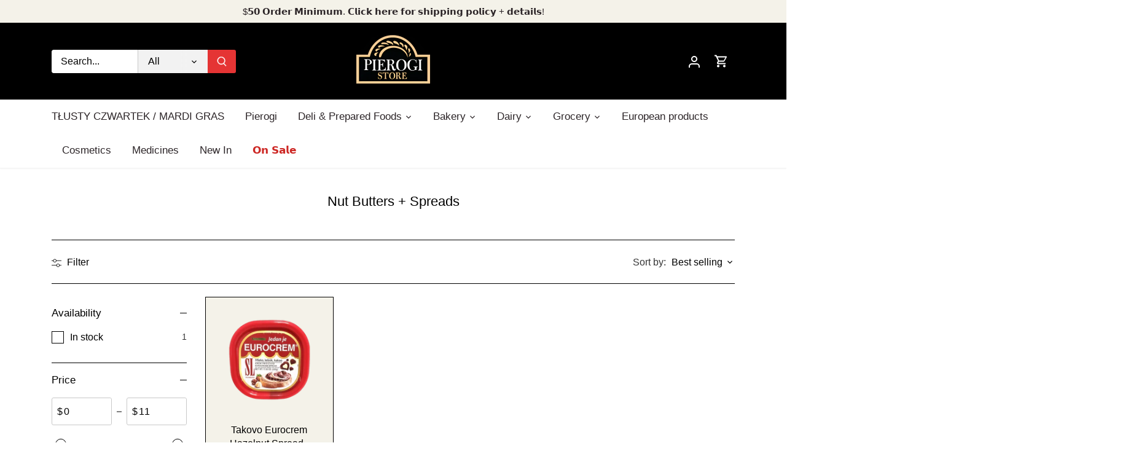

--- FILE ---
content_type: text/html; charset=utf-8
request_url: https://pierogistore.com/collections/nut-butters-spreads
body_size: 49470
content:
<!doctype html>
<html class="no-js" lang="en">
<head>
  <!-- Google Tag Manager -->
<script>(function(w,d,s,l,i){w[l]=w[l]||[];w[l].push({'gtm.start':
new Date().getTime(),event:'gtm.js'});var f=d.getElementsByTagName(s)[0],
j=d.createElement(s),dl=l!='dataLayer'?'&l='+l:'';j.async=true;j.src=
'https://www.googletagmanager.com/gtm.js?id='+i+dl;f.parentNode.insertBefore(j,f);
})(window,document,'script','dataLayer','GTM-5FV9BXWW');</script>
<!-- End Google Tag Manager -->
	<!-- Added by AVADA SEO Suite -->
	


<script>
  const avadaLightJsExclude = ['cdn.nfcube.com', 'assets/ecom.js', 'variant-title-king', 'linked_options_variants', 'smile-loader.js', 'smart-product-filter-search', 'rivo-loyalty-referrals', 'avada-cookie-consent', 'consentmo-gdpr', 'quinn', 'pandectes'];
  const avadaLightJsInclude = ['https://www.googletagmanager.com/', 'https://connect.facebook.net/', 'https://business-api.tiktok.com/', 'https://static.klaviyo.com/', 'https://cdn.shopify.com/extensions/', 'https://analytics.tiktok.com/'];
  window.AVADA_SPEED_BLACKLIST = avadaLightJsInclude.map(item => new RegExp(item, 'i'));
  window.AVADA_SPEED_WHITELIST = avadaLightJsExclude.map(item => new RegExp(item, 'i'));
</script>

<script>
  const isSpeedUpEnable = !1769848271436 || Date.now() < 1769848271436;
  if (isSpeedUpEnable) {
    const avadaSpeedUp=1;
    if(isSpeedUpEnable) {
  function _0x53d9(){const _0x170185=['nodeType','63369lszPLx','iKPvb','HVOeQ','Avada\x20cann','ZrZqm','3863800QrUFjW','kTvxK','2247192hCVzur','getAttribu','fSThr','getOwnProp','disconnect','stener','type','removeEven','prototype','chwwO','tGtjK','D_BLACKLIS','iLLZu','2136ktFTsV','SCRIPT','observe','ptexecute','listener','applicatio','whitelist','beforescri','WTgRI','removeChil','toString','script','e=\x22','tFvnw','script[src','JNnKq','dHASL','warn','splice','NsUJZ','urocl','documentEl','VSqHW','querySelec','D_WHITELIS','wheel','itmxP','hMRjL','qRLVy','tagName','JGbBg','GHjch','YmmvJ','ent','QFogi','anFcU','name','some','options','wWnZL','head','ZAAUA','OOkjo','BKIcp','swzTT','toLowerCas','82652hFIPyX','qFqmP','4060362ANYaFw','WTKUX','ertyDescri','6263585qGddVJ','VnIiw','mayIQ','gQMba','test','FkDlF','parentElem','addEventLi','filter','keydown','AVADA_SPEE','mousemove','text/javas','ad\x20script','map','defineProp','ault','OEUDj','wWCAa','JkVKx','call','ayISI','n/javascri','hjpTX','fnfiT','forEach','touchstart','LQYPD','zFqqZ','xDeJh','push','value','attributes','erties','ement','GavtH','cript','bQbpj','preventDef','blacklist','Guypn','every','czMAC','touchmove','SxZcH','/blocked','KEjiW','tListener','\x5c$&','ptor','geSDJ','7QTFVxh','get','string','170478TNKaMQ','touchend','srwZD','src','blackliste','set','replace','appendChil','OJdKO','jblnV','length','ot\x20lazy\x20lo','HxEaK','setAttribu','torAll','javascript','bind','script[typ','createElem'];_0x53d9=function(){return _0x170185;};return _0x53d9();}function _0x24be(_0x50f909,_0x28e12b){_0x50f909=_0x50f909-(-0x1*-0x1da7+0x25f5+-0x1*0x42a7);const _0x883a1c=_0x53d9();let _0x1a279c=_0x883a1c[_0x50f909];return _0x1a279c;}(function(_0xe92e08,_0x5b766b){const _0x4ffdf8=_0x24be,_0x18a97e=_0xe92e08();while(!![]){try{const _0x3fb055=-parseInt(_0x4ffdf8(0x140))/(-0x19ec+0x2257+0x2*-0x435)+parseInt(_0x4ffdf8(0x17b))/(-0x1*0x15f7+-0xe*-0x1bc+-0x3*0xc5)+-parseInt(_0x4ffdf8(0x105))/(-0xd99+0x1d1f+-0x1*0xf83)+-parseInt(_0x4ffdf8(0x103))/(0x1*-0xc1+-0x278+-0x1*-0x33d)+parseInt(_0x4ffdf8(0x145))/(0x133e+0x1766+-0xe35*0x3)+parseInt(_0x4ffdf8(0x142))/(-0x5e*0x2+-0x228f+0x2351)*(-parseInt(_0x4ffdf8(0x178))/(0x23d8+0x394+0x7e1*-0x5))+-parseInt(_0x4ffdf8(0x112))/(-0x14db+0x164c+-0x169)*(-parseInt(_0x4ffdf8(0xfe))/(-0x4*0x834+0x2*0x7b1+0x1177));if(_0x3fb055===_0x5b766b)break;else _0x18a97e['push'](_0x18a97e['shift']());}catch(_0x34ac6c){_0x18a97e['push'](_0x18a97e['shift']());}}}(_0x53d9,-0x24793*-0x3+-0x9e172+0x1*0xe630f),(function(){const _0xff2fbc=_0x24be,_0x2f57ed={'ZrZqm':function(_0x1dee8a,_0x6ac0f){return _0x1dee8a!==_0x6ac0f;},'chwwO':_0xff2fbc(0x120)+']','SxZcH':function(_0x777c92,_0xa20e53){return _0x777c92<_0xa20e53;},'LQYPD':_0xff2fbc(0x17e),'iLLZu':function(_0xed6c30,_0x187881,_0x3f0a6d){return _0xed6c30(_0x187881,_0x3f0a6d);},'wWnZL':_0xff2fbc(0x151)+_0xff2fbc(0x169),'wWCAa':function(_0x5cfd61,_0x199fab){return _0x5cfd61===_0x199fab;},'bQbpj':_0xff2fbc(0x10b),'tFvnw':_0xff2fbc(0x119)+_0xff2fbc(0x115),'OOkjo':function(_0x3bd611,_0x5a8d7f){return _0x3bd611<_0x5a8d7f;},'FkDlF':_0xff2fbc(0x113),'QFogi':function(_0x34810c,_0x1d034b){return _0x34810c(_0x1d034b);},'OEUDj':_0xff2fbc(0x11d),'WTKUX':function(_0x188f43,_0x4fc1a6){return _0x188f43||_0x4fc1a6;},'itmxP':_0xff2fbc(0x117)+_0xff2fbc(0x15b)+'pt','YmmvJ':function(_0x34088e,_0x2b81b3){return _0x34088e-_0x2b81b3;},'JkVKx':_0xff2fbc(0x17a),'hjpTX':function(_0x1f46e7,_0x45929b){return _0x1f46e7 instanceof _0x45929b;},'ayISI':function(_0x5a1d13,_0x203f93){return _0x5a1d13!==_0x203f93;},'OJdKO':_0xff2fbc(0x175),'srwZD':function(_0x42dee5,_0x364f8a){return _0x42dee5+_0x364f8a;},'dHASL':function(_0x3b599f,_0x281c80){return _0x3b599f instanceof _0x281c80;},'fnfiT':function(_0xc6c60f,_0x106e1f){return _0xc6c60f<_0x106e1f;},'GavtH':function(_0x2f27bb,_0x19300c){return _0x2f27bb+_0x19300c;},'urocl':function(_0x5dd4b6,_0x1e26f1){return _0x5dd4b6+_0x1e26f1;},'GHjch':_0xff2fbc(0xfb)+_0xff2fbc(0x11e),'mayIQ':function(_0x1e2ba3,_0x4d5e4c){return _0x1e2ba3===_0x4d5e4c;},'VSqHW':function(_0x4551a4,_0x2dcf19,_0x3aee60){return _0x4551a4(_0x2dcf19,_0x3aee60);},'xDeJh':function(_0x29445f,_0x289c12,_0x54ba48){return _0x29445f(_0x289c12,_0x54ba48);},'Guypn':function(_0xacc4ca,_0x4e87ca,_0x4d2103){return _0xacc4ca(_0x4e87ca,_0x4d2103);},'JNnKq':_0xff2fbc(0x101)+_0xff2fbc(0xf5)+_0xff2fbc(0x152),'kTvxK':_0xff2fbc(0xf9)+_0xff2fbc(0x172),'zFqqZ':function(_0x3730f5){return _0x3730f5();},'WTgRI':_0xff2fbc(0x14e),'anFcU':_0xff2fbc(0x150),'ZAAUA':_0xff2fbc(0x17c),'qFqmP':_0xff2fbc(0x170),'KEjiW':_0xff2fbc(0x15f),'NsUJZ':_0xff2fbc(0x12b)},_0xb16980=_0x2f57ed[_0xff2fbc(0x104)],_0x47bd2e={'blacklist':window[_0xff2fbc(0x14f)+_0xff2fbc(0x110)+'T'],'whitelist':window[_0xff2fbc(0x14f)+_0xff2fbc(0x12a)+'T']},_0x248772={'blacklisted':[]},_0x178497=(_0x426964,_0x2c7f5b)=>{const _0x5416c4=_0xff2fbc;return _0x426964&&(!_0x2c7f5b||_0x2f57ed[_0x5416c4(0x102)](_0x2c7f5b,_0xb16980))&&(!_0x47bd2e[_0x5416c4(0x16c)]||_0x47bd2e[_0x5416c4(0x16c)][_0x5416c4(0x137)](_0x47721c=>_0x47721c[_0x5416c4(0x149)](_0x426964)))&&(!_0x47bd2e[_0x5416c4(0x118)]||_0x47bd2e[_0x5416c4(0x118)][_0x5416c4(0x16e)](_0x207973=>!_0x207973[_0x5416c4(0x149)](_0x426964)));},_0x40cf91=()=>{const _0x2f793e=_0xff2fbc,_0x1d1d53=document[_0x2f793e(0x129)+_0x2f793e(0xf8)](_0x2f57ed[_0x2f793e(0x10e)]);for(let _0x3fb931=0x1cf*-0x6+-0x1a94+-0x256e*-0x1;_0x2f57ed[_0x2f793e(0x171)](_0x3fb931,_0x1d1d53[_0x2f793e(0x185)]);_0x3fb931++){const _0x38533e=_0x1d1d53[_0x3fb931],_0x800692=_0x38533e[_0x2f793e(0x106)+'te'](_0x2f57ed[_0x2f793e(0x160)]),_0x5b607d=_0x38533e[_0x2f793e(0x10b)];_0x2f57ed[_0x2f793e(0x111)](_0x178497,_0x800692,_0x5b607d)&&(_0x248772[_0x2f793e(0x17f)+'d'][_0x2f793e(0x163)]([_0x38533e,_0x38533e[_0x2f793e(0x10b)]||_0x2f57ed[_0x2f793e(0x139)]]),_0x38533e[_0x2f793e(0x10b)]=_0xb16980,_0x38533e[_0x2f793e(0x14b)+_0x2f793e(0x133)]&&_0x38533e[_0x2f793e(0x14b)+_0x2f793e(0x133)][_0x2f793e(0x11b)+'d'](_0x38533e));}};_0x2f57ed[_0xff2fbc(0x161)](_0x40cf91);const _0xbb5296=function(_0x2bb24e){const _0x3ff688=_0xff2fbc,_0x27e915=_0x2bb24e[_0x3ff688(0x106)+'te'](_0x2f57ed[_0x3ff688(0x160)]);return _0x47bd2e[_0x3ff688(0x16c)]&&_0x47bd2e[_0x3ff688(0x16c)][_0x3ff688(0x16e)](_0x1c2c6c=>!_0x1c2c6c[_0x3ff688(0x149)](_0x27e915))||_0x47bd2e[_0x3ff688(0x118)]&&_0x47bd2e[_0x3ff688(0x118)][_0x3ff688(0x137)](_0x2b6512=>_0x2b6512[_0x3ff688(0x149)](_0x27e915));},_0x33df17=new MutationObserver(_0x413baf=>{const _0x1d0b36=_0xff2fbc,_0x4cfcd5={'gQMba':function(_0xcdde65,_0x5d0754){const _0x156976=_0x24be;return _0x2f57ed[_0x156976(0x157)](_0xcdde65,_0x5d0754);},'BKIcp':_0x2f57ed[_0x1d0b36(0x16a)],'tGtjK':_0x2f57ed[_0x1d0b36(0x11f)]};for(let _0x182781=-0x1abd+-0x212c+0x139*0x31;_0x2f57ed[_0x1d0b36(0x13c)](_0x182781,_0x413baf[_0x1d0b36(0x185)]);_0x182781++){const {addedNodes:_0x44a3be}=_0x413baf[_0x182781];for(let _0x38dacc=-0x3a2*0x1+0x22d4+0xf2*-0x21;_0x2f57ed[_0x1d0b36(0x13c)](_0x38dacc,_0x44a3be[_0x1d0b36(0x185)]);_0x38dacc++){const _0x26f43d=_0x44a3be[_0x38dacc];if(_0x2f57ed[_0x1d0b36(0x157)](_0x26f43d[_0x1d0b36(0xfd)],-0x6*0x1c5+-0x17b9+0x2258)&&_0x2f57ed[_0x1d0b36(0x157)](_0x26f43d[_0x1d0b36(0x12f)],_0x2f57ed[_0x1d0b36(0x14a)])){const _0x2dcdfe=_0x26f43d[_0x1d0b36(0x17e)],_0x58838a=_0x26f43d[_0x1d0b36(0x10b)];if(_0x2f57ed[_0x1d0b36(0x111)](_0x178497,_0x2dcdfe,_0x58838a)){_0x248772[_0x1d0b36(0x17f)+'d'][_0x1d0b36(0x163)]([_0x26f43d,_0x26f43d[_0x1d0b36(0x10b)]]),_0x26f43d[_0x1d0b36(0x10b)]=_0xb16980;const _0x470019=function(_0x2c4fa4){const _0x4244cb=_0x1d0b36;if(_0x4cfcd5[_0x4244cb(0x148)](_0x26f43d[_0x4244cb(0x106)+'te'](_0x4cfcd5[_0x4244cb(0x13d)]),_0xb16980))_0x2c4fa4[_0x4244cb(0x16b)+_0x4244cb(0x155)]();_0x26f43d[_0x4244cb(0x10c)+_0x4244cb(0x174)](_0x4cfcd5[_0x4244cb(0x10f)],_0x470019);};_0x26f43d[_0x1d0b36(0x14c)+_0x1d0b36(0x10a)](_0x2f57ed[_0x1d0b36(0x11f)],_0x470019),_0x26f43d[_0x1d0b36(0x14b)+_0x1d0b36(0x133)]&&_0x26f43d[_0x1d0b36(0x14b)+_0x1d0b36(0x133)][_0x1d0b36(0x11b)+'d'](_0x26f43d);}}}}});_0x33df17[_0xff2fbc(0x114)](document[_0xff2fbc(0x127)+_0xff2fbc(0x167)],{'childList':!![],'subtree':!![]});const _0x45c68d=/[|\\{}()\[\]^$+*?.]/g,_0x3775fa=function(..._0x45d527){const _0x2e307a=_0xff2fbc,_0xac15c3={'JGbBg':function(_0x35e8ca,_0x1ee533){const _0x2deca7=_0x24be;return _0x2f57ed[_0x2deca7(0x157)](_0x35e8ca,_0x1ee533);},'geSDJ':_0x2f57ed[_0x2e307a(0x158)],'VnIiw':function(_0x193aa8,_0x1f0af8){const _0x219e80=_0x2e307a;return _0x2f57ed[_0x219e80(0x15c)](_0x193aa8,_0x1f0af8);},'jblnV':function(_0x3fc5c0,_0x58daa9){const _0x4de5a5=_0x2e307a;return _0x2f57ed[_0x4de5a5(0x15a)](_0x3fc5c0,_0x58daa9);},'HxEaK':_0x2f57ed[_0x2e307a(0x183)],'iKPvb':function(_0x3fb14e,_0x5ca559){const _0xfae469=_0x2e307a;return _0x2f57ed[_0xfae469(0x17d)](_0x3fb14e,_0x5ca559);},'HVOeQ':function(_0x175fb0,_0x5b7d30){const _0x70f3df=_0x2e307a;return _0x2f57ed[_0x70f3df(0x122)](_0x175fb0,_0x5b7d30);}};_0x2f57ed[_0x2e307a(0x15d)](_0x45d527[_0x2e307a(0x185)],0x7*0x1+-0x1d63+0x1*0x1d5d)?(_0x47bd2e[_0x2e307a(0x16c)]=[],_0x47bd2e[_0x2e307a(0x118)]=[]):(_0x47bd2e[_0x2e307a(0x16c)]&&(_0x47bd2e[_0x2e307a(0x16c)]=_0x47bd2e[_0x2e307a(0x16c)][_0x2e307a(0x14d)](_0x1bc596=>_0x45d527[_0x2e307a(0x16e)](_0x3d2932=>{const _0x534123=_0x2e307a;if(_0xac15c3[_0x534123(0x130)](typeof _0x3d2932,_0xac15c3[_0x534123(0x177)]))return!_0x1bc596[_0x534123(0x149)](_0x3d2932);else{if(_0xac15c3[_0x534123(0x146)](_0x3d2932,RegExp))return _0xac15c3[_0x534123(0x184)](_0x1bc596[_0x534123(0x11c)](),_0x3d2932[_0x534123(0x11c)]());}}))),_0x47bd2e[_0x2e307a(0x118)]&&(_0x47bd2e[_0x2e307a(0x118)]=[..._0x47bd2e[_0x2e307a(0x118)],..._0x45d527[_0x2e307a(0x153)](_0x3494ff=>{const _0x4c562e=_0x2e307a;if(_0xac15c3[_0x4c562e(0x130)](typeof _0x3494ff,_0xac15c3[_0x4c562e(0x177)])){const _0x28b4d9=_0x3494ff[_0x4c562e(0x181)](_0x45c68d,_0xac15c3[_0x4c562e(0xf6)]),_0x48ec3d=_0xac15c3[_0x4c562e(0xff)](_0xac15c3[_0x4c562e(0xff)]('.*',_0x28b4d9),'.*');if(_0x47bd2e[_0x4c562e(0x118)][_0x4c562e(0x16e)](_0x1f9deb=>_0x1f9deb[_0x4c562e(0x11c)]()!==_0x48ec3d[_0x4c562e(0x11c)]()))return new RegExp(_0x48ec3d);}else{if(_0xac15c3[_0x4c562e(0x100)](_0x3494ff,RegExp)){if(_0x47bd2e[_0x4c562e(0x118)][_0x4c562e(0x16e)](_0x380cb3=>_0x380cb3[_0x4c562e(0x11c)]()!==_0x3494ff[_0x4c562e(0x11c)]()))return _0x3494ff;}}return null;})[_0x2e307a(0x14d)](Boolean)]));const _0x13bd30=document[_0x2e307a(0x129)+_0x2e307a(0xf8)](_0x2f57ed[_0x2e307a(0x168)](_0x2f57ed[_0x2e307a(0x126)](_0x2f57ed[_0x2e307a(0x131)],_0xb16980),'\x22]'));for(let _0x5d62ab=0xbd*-0x21+0x27c+0x15e1;_0x2f57ed[_0x2e307a(0x171)](_0x5d62ab,_0x13bd30[_0x2e307a(0x185)]);_0x5d62ab++){const _0x4c3f51=_0x13bd30[_0x5d62ab];_0x2f57ed[_0x2e307a(0x134)](_0xbb5296,_0x4c3f51)&&(_0x248772[_0x2e307a(0x17f)+'d'][_0x2e307a(0x163)]([_0x4c3f51,_0x2f57ed[_0x2e307a(0x12c)]]),_0x4c3f51[_0x2e307a(0x14b)+_0x2e307a(0x133)][_0x2e307a(0x11b)+'d'](_0x4c3f51));}let _0x585fea=0x14ba+0x2*0xe02+-0x30be;[..._0x248772[_0x2e307a(0x17f)+'d']][_0x2e307a(0x15e)](([_0x378dab,_0x2e8a49],_0x1a1956)=>{const _0x38dadb=_0x2e307a;if(_0x2f57ed[_0x38dadb(0x134)](_0xbb5296,_0x378dab)){const _0x384dbb=document[_0x38dadb(0xfc)+_0x38dadb(0x133)](_0x2f57ed[_0x38dadb(0x156)]);for(let _0x17bbe9=0x10e1+0x1ef1*-0x1+0xe10;_0x2f57ed[_0x38dadb(0x13c)](_0x17bbe9,_0x378dab[_0x38dadb(0x165)][_0x38dadb(0x185)]);_0x17bbe9++){const _0x116e94=_0x378dab[_0x38dadb(0x165)][_0x17bbe9];_0x2f57ed[_0x38dadb(0x102)](_0x116e94[_0x38dadb(0x136)],_0x2f57ed[_0x38dadb(0x160)])&&_0x2f57ed[_0x38dadb(0x102)](_0x116e94[_0x38dadb(0x136)],_0x2f57ed[_0x38dadb(0x16a)])&&_0x384dbb[_0x38dadb(0xf7)+'te'](_0x116e94[_0x38dadb(0x136)],_0x378dab[_0x38dadb(0x165)][_0x17bbe9][_0x38dadb(0x164)]);}_0x384dbb[_0x38dadb(0xf7)+'te'](_0x2f57ed[_0x38dadb(0x160)],_0x378dab[_0x38dadb(0x17e)]),_0x384dbb[_0x38dadb(0xf7)+'te'](_0x2f57ed[_0x38dadb(0x16a)],_0x2f57ed[_0x38dadb(0x143)](_0x2e8a49,_0x2f57ed[_0x38dadb(0x12c)])),document[_0x38dadb(0x13a)][_0x38dadb(0x182)+'d'](_0x384dbb),_0x248772[_0x38dadb(0x17f)+'d'][_0x38dadb(0x124)](_0x2f57ed[_0x38dadb(0x132)](_0x1a1956,_0x585fea),0xd*0x11c+0x1ca3*-0x1+0xe38),_0x585fea++;}}),_0x47bd2e[_0x2e307a(0x16c)]&&_0x2f57ed[_0x2e307a(0x15d)](_0x47bd2e[_0x2e307a(0x16c)][_0x2e307a(0x185)],-0xa08*-0x2+-0xbe9*-0x1+-0x1ff8)&&_0x33df17[_0x2e307a(0x109)]();},_0x5aa465=document[_0xff2fbc(0xfc)+_0xff2fbc(0x133)],_0x11ab46={'src':Object[_0xff2fbc(0x108)+_0xff2fbc(0x144)+_0xff2fbc(0x176)](HTMLScriptElement[_0xff2fbc(0x10d)],_0x2f57ed[_0xff2fbc(0x160)]),'type':Object[_0xff2fbc(0x108)+_0xff2fbc(0x144)+_0xff2fbc(0x176)](HTMLScriptElement[_0xff2fbc(0x10d)],_0x2f57ed[_0xff2fbc(0x16a)])};document[_0xff2fbc(0xfc)+_0xff2fbc(0x133)]=function(..._0x221205){const _0x3e372e=_0xff2fbc,_0x5bb2de={'czMAC':function(_0x48c7b5,_0x2de221,_0xa6e3f4){const _0x1d3ac0=_0x24be;return _0x2f57ed[_0x1d3ac0(0x16d)](_0x48c7b5,_0x2de221,_0xa6e3f4);},'fSThr':function(_0x203046,_0x32f0d5){const _0x45fb8b=_0x24be;return _0x2f57ed[_0x45fb8b(0x157)](_0x203046,_0x32f0d5);},'swzTT':_0x2f57ed[_0x3e372e(0x16a)],'qRLVy':function(_0x5c57aa,_0x465fbb){const _0x2d32b0=_0x3e372e;return _0x2f57ed[_0x2d32b0(0x147)](_0x5c57aa,_0x465fbb);},'hMRjL':_0x2f57ed[_0x3e372e(0x160)]};if(_0x2f57ed[_0x3e372e(0x102)](_0x221205[0x254*-0x7+0x9f3+0x659][_0x3e372e(0x13f)+'e'](),_0x2f57ed[_0x3e372e(0x156)]))return _0x5aa465[_0x3e372e(0xfa)](document)(..._0x221205);const _0x3e3535=_0x5aa465[_0x3e372e(0xfa)](document)(..._0x221205);try{let _0x333d2e=![],_0x363ac7=![],_0x4ce91b=![];Object[_0x3e372e(0x154)+_0x3e372e(0x166)](_0x3e3535,{'src':{..._0x11ab46[_0x3e372e(0x17e)],'set'(_0x5c91dc){const _0x5c1782=_0x3e372e;if(_0x333d2e)return;_0x333d2e=!![];try{const _0x24bf7f=_0x11ab46[_0x5c1782(0x10b)][_0x5c1782(0x179)][_0x5c1782(0x159)](this);_0x5bb2de[_0x5c1782(0x16f)](_0x178497,_0x5c91dc,_0x24bf7f)&&_0x11ab46[_0x5c1782(0x10b)][_0x5c1782(0x180)][_0x5c1782(0x159)](this,_0xb16980),_0x11ab46[_0x5c1782(0x17e)][_0x5c1782(0x180)][_0x5c1782(0x159)](this,_0x5c91dc);}finally{_0x333d2e=![];}}},'type':{..._0x11ab46[_0x3e372e(0x10b)],'get'(){const _0xd9e806=_0x3e372e,_0x292324=_0x11ab46[_0xd9e806(0x10b)][_0xd9e806(0x179)][_0xd9e806(0x159)](this);if(_0x363ac7)return _0x292324;const _0x1b650b=_0x11ab46[_0xd9e806(0x17e)][_0xd9e806(0x179)][_0xd9e806(0x159)](this);if(_0x2f57ed[_0xd9e806(0x147)](_0x292324,_0xb16980)||_0x2f57ed[_0xd9e806(0x128)](_0x178497,_0x1b650b,_0x292324))return null;return _0x292324;},'set'(_0x530bb5){const _0x19836a=_0x3e372e;if(_0x363ac7)return;_0x363ac7=!![];try{const _0x4fc489=_0x11ab46[_0x19836a(0x17e)][_0x19836a(0x179)][_0x19836a(0x159)](this),_0x2afeec=_0x11ab46[_0x19836a(0x10b)][_0x19836a(0x179)][_0x19836a(0x159)](this),_0x1e28b7=_0x2f57ed[_0x19836a(0x162)](_0x178497,_0x4fc489,_0x2afeec)?_0xb16980:_0x530bb5;_0x11ab46[_0x19836a(0x10b)][_0x19836a(0x180)][_0x19836a(0x159)](this,_0x1e28b7);}finally{_0x363ac7=![];}}}}),_0x3e3535[_0x3e372e(0xf7)+'te']=function(_0x370bc6,_0x179bf1){const _0x340cf9=_0x3e372e;if(_0x4ce91b){HTMLScriptElement[_0x340cf9(0x10d)][_0x340cf9(0xf7)+'te'][_0x340cf9(0x159)](_0x3e3535,_0x370bc6,_0x179bf1);return;}_0x4ce91b=!![];try{_0x5bb2de[_0x340cf9(0x107)](_0x370bc6,_0x5bb2de[_0x340cf9(0x13e)])||_0x5bb2de[_0x340cf9(0x12e)](_0x370bc6,_0x5bb2de[_0x340cf9(0x12d)])?_0x3e3535[_0x370bc6]=_0x179bf1:HTMLScriptElement[_0x340cf9(0x10d)][_0x340cf9(0xf7)+'te'][_0x340cf9(0x159)](_0x3e3535,_0x370bc6,_0x179bf1);}finally{_0x4ce91b=![];}};}catch(_0x23e9ca){console[_0x3e372e(0x123)](_0x2f57ed[_0x3e372e(0x121)],_0x23e9ca);}return _0x3e3535;};const _0x3a8f4d=[_0x2f57ed[_0xff2fbc(0x11a)],_0x2f57ed[_0xff2fbc(0x135)],_0x2f57ed[_0xff2fbc(0x13b)],_0x2f57ed[_0xff2fbc(0x141)],_0x2f57ed[_0xff2fbc(0x173)],_0x2f57ed[_0xff2fbc(0x125)]],_0x5e73de=_0x3a8f4d[_0xff2fbc(0x153)](_0x368d0e=>{return{'type':_0x368d0e,'listener':()=>_0x3775fa(),'options':{'passive':!![]}};});_0x5e73de[_0xff2fbc(0x15e)](_0x389598=>{const _0x51ec90=_0xff2fbc;document[_0x51ec90(0x14c)+_0x51ec90(0x10a)](_0x389598[_0x51ec90(0x10b)],_0x389598[_0x51ec90(0x116)],_0x389598[_0x51ec90(0x138)]);});}()));
}
    class LightJsLoader{constructor(e){this.jQs=[],this.listener=this.handleListener.bind(this,e),this.scripts=["default","defer","async"].reduce(((e,t)=>({...e,[t]:[]})),{});const t=this;e.forEach((e=>window.addEventListener(e,t.listener,{passive:!0})))}handleListener(e){const t=this;return e.forEach((e=>window.removeEventListener(e,t.listener))),"complete"===document.readyState?this.handleDOM():document.addEventListener("readystatechange",(e=>{if("complete"===e.target.readyState)return setTimeout(t.handleDOM.bind(t),1)}))}async handleDOM(){this.suspendEvent(),this.suspendJQuery(),this.findScripts(),this.preloadScripts();for(const e of Object.keys(this.scripts))await this.replaceScripts(this.scripts[e]);for(const e of["DOMContentLoaded","readystatechange"])await this.requestRepaint(),document.dispatchEvent(new Event("lightJS-"+e));document.lightJSonreadystatechange&&document.lightJSonreadystatechange();for(const e of["DOMContentLoaded","load"])await this.requestRepaint(),window.dispatchEvent(new Event("lightJS-"+e));await this.requestRepaint(),window.lightJSonload&&window.lightJSonload(),await this.requestRepaint(),this.jQs.forEach((e=>e(window).trigger("lightJS-jquery-load"))),window.dispatchEvent(new Event("lightJS-pageshow")),await this.requestRepaint(),window.lightJSonpageshow&&window.lightJSonpageshow()}async requestRepaint(){return new Promise((e=>requestAnimationFrame(e)))}findScripts(){document.querySelectorAll("script[type=lightJs]").forEach((e=>{e.hasAttribute("src")?e.hasAttribute("async")&&e.async?this.scripts.async.push(e):e.hasAttribute("defer")&&e.defer?this.scripts.defer.push(e):this.scripts.default.push(e):this.scripts.default.push(e)}))}preloadScripts(){const e=this,t=Object.keys(this.scripts).reduce(((t,n)=>[...t,...e.scripts[n]]),[]),n=document.createDocumentFragment();t.forEach((e=>{const t=e.getAttribute("src");if(!t)return;const s=document.createElement("link");s.href=t,s.rel="preload",s.as="script",n.appendChild(s)})),document.head.appendChild(n)}async replaceScripts(e){let t;for(;t=e.shift();)await this.requestRepaint(),new Promise((e=>{const n=document.createElement("script");[...t.attributes].forEach((e=>{"type"!==e.nodeName&&n.setAttribute(e.nodeName,e.nodeValue)})),t.hasAttribute("src")?(n.addEventListener("load",e),n.addEventListener("error",e)):(n.text=t.text,e()),t.parentNode.replaceChild(n,t)}))}suspendEvent(){const e={};[{obj:document,name:"DOMContentLoaded"},{obj:window,name:"DOMContentLoaded"},{obj:window,name:"load"},{obj:window,name:"pageshow"},{obj:document,name:"readystatechange"}].map((t=>function(t,n){function s(n){return e[t].list.indexOf(n)>=0?"lightJS-"+n:n}e[t]||(e[t]={list:[n],add:t.addEventListener,remove:t.removeEventListener},t.addEventListener=(...n)=>{n[0]=s(n[0]),e[t].add.apply(t,n)},t.removeEventListener=(...n)=>{n[0]=s(n[0]),e[t].remove.apply(t,n)})}(t.obj,t.name))),[{obj:document,name:"onreadystatechange"},{obj:window,name:"onpageshow"}].map((e=>function(e,t){let n=e[t];Object.defineProperty(e,t,{get:()=>n||function(){},set:s=>{e["lightJS"+t]=n=s}})}(e.obj,e.name)))}suspendJQuery(){const e=this;let t=window.jQuery;Object.defineProperty(window,"jQuery",{get:()=>t,set(n){if(!n||!n.fn||!e.jQs.includes(n))return void(t=n);n.fn.ready=n.fn.init.prototype.ready=e=>{e.bind(document)(n)};const s=n.fn.on;n.fn.on=n.fn.init.prototype.on=function(...e){if(window!==this[0])return s.apply(this,e),this;const t=e=>e.split(" ").map((e=>"load"===e||0===e.indexOf("load.")?"lightJS-jquery-load":e)).join(" ");return"string"==typeof e[0]||e[0]instanceof String?(e[0]=t(e[0]),s.apply(this,e),this):("object"==typeof e[0]&&Object.keys(e[0]).forEach((n=>{delete Object.assign(e[0],{[t(n)]:e[0][n]})[n]})),s.apply(this,e),this)},e.jQs.push(n),t=n}})}}
new LightJsLoader(["keydown","mousemove","touchend","touchmove","touchstart","wheel"]);
  }
</script><!-- meta basic type product --><!-- meta basic type collection --><!-- meta basic type article -->


<!-- Added by AVADA SEO Suite: Collection Structured Data -->
<script type="application/ld+json"></script>
<!-- /Added by AVADA SEO Suite --><!-- Added by AVADA SEO Suite: Breadcrumb Structured Data  -->
<script type="application/ld+json">{
  "@context": "https://schema.org",
  "@type": "BreadcrumbList",
  "itemListElement": [{
    "@type": "ListItem",
    "position": 1,
    "name": "Home",
    "item": "https://pierogistore.com"
  }, {
    "@type": "ListItem",
    "position": 2,
    "name": "Nut Butters + Spreads",
    "item": "https://pierogistore.com/collections/nut-butters-spreads"
  }]
}
</script>
<!-- Added by AVADA SEO Suite -->












	<!-- /Added by AVADA SEO Suite -->
  <!-- Canopy 5.1.0 -->

  <meta charset="utf-8" />
<meta name="viewport" content="width=device-width,initial-scale=1.0" />
<meta http-equiv="X-UA-Compatible" content="IE=edge">

<link rel="preconnect" href="https://cdn.shopify.com" crossorigin>
<link rel="preconnect" href="https://fonts.shopify.com" crossorigin>
<link rel="preconnect" href="https://monorail-edge.shopifysvc.com"><link rel="preload" as="font" href="//pierogistore.com/cdn/fonts/cabin/cabin_n6.c6b1e64927bbec1c65aab7077888fb033480c4f7.woff2" type="font/woff2" crossorigin><link rel="preload" href="//pierogistore.com/cdn/shop/t/15/assets/vendor.min.js?v=137803223016851922661718895350" as="script">
<link rel="preload" href="//pierogistore.com/cdn/shop/t/15/assets/theme.aio.min.js?v=167718705106117783441719851390" as="script"><link rel="canonical" href="https://pierogistore.com/collections/nut-butters-spreads" /><link rel="icon" href="//pierogistore.com/cdn/shop/files/Pierogi-Store-Square-removebg-preview_93b4145b-71b6-41be-8ae4-a7aa2afd892b.png?crop=center&height=48&v=1685026513&width=48" type="image/png">

  <meta name="theme-color" content="#2c2528">

  <title>
    Nut Butters + Spreads &ndash; Pierogi Store
  </title>

  <meta property="og:site_name" content="Pierogi Store">
<meta property="og:url" content="https://pierogistore.com/collections/nut-butters-spreads">
<meta property="og:title" content="Nut Butters + Spreads">
<meta property="og:type" content="product.group">
<meta property="og:description" content="Discover the best handmade pierogi online at pierogistore.com, with a wide selection of pierogi flavors, from classic potato and cheese, to savory meat, and dessert pierogi. Our pierogi are crafted with love and tradition, ensuring an authentic taste in every bite. Enjoy doorstep delivery – the freshest pierogi online!"><meta property="og:image" content="http://pierogistore.com/cdn/shop/files/109914-Pierogi-ddmfs-3x4-8704-c7753a80e1bc40f582abd2be902da620_1200x1200.jpg?v=1696257868">
  <meta property="og:image:secure_url" content="https://pierogistore.com/cdn/shop/files/109914-Pierogi-ddmfs-3x4-8704-c7753a80e1bc40f582abd2be902da620_1200x1200.jpg?v=1696257868">
  <meta property="og:image:width" content="1500">
  <meta property="og:image:height" content="1125"><meta name="twitter:card" content="summary_large_image">
<meta name="twitter:title" content="Nut Butters + Spreads">
<meta name="twitter:description" content="Discover the best handmade pierogi online at pierogistore.com, with a wide selection of pierogi flavors, from classic potato and cheese, to savory meat, and dessert pierogi. Our pierogi are crafted with love and tradition, ensuring an authentic taste in every bite. Enjoy doorstep delivery – the freshest pierogi online!">

<style>
    
    
    
    
    
    @font-face {
  font-family: Cabin;
  font-weight: 600;
  font-style: normal;
  font-display: fallback;
  src: url("//pierogistore.com/cdn/fonts/cabin/cabin_n6.c6b1e64927bbec1c65aab7077888fb033480c4f7.woff2") format("woff2"),
       url("//pierogistore.com/cdn/fonts/cabin/cabin_n6.6c2e65d54c893ad9f1390da3b810b8e6cf976a4f.woff") format("woff");
}

    
    
    
  </style>

  <link href="//pierogistore.com/cdn/shop/t/15/assets/styles.aio.min.css?v=23200076278325886391718895350" rel="stylesheet" type="text/css" media="all" />

  <script>
    document.documentElement.className = document.documentElement.className.replace('no-js', 'js');
    window.theme = window.theme || {};
    
    theme.money_format_with_code_preference = "${{amount}} USD";
    
    theme.money_format = "${{amount}}";
    theme.customerIsLoggedIn = false;

    
      theme.shippingCalcMoneyFormat = "${{amount}}";
    

    theme.strings = {
      previous: "Previous",
      next: "Next",
      close: "Close",
      addressError: "Error looking up that address",
      addressNoResults: "No results for that address",
      addressQueryLimit: "You have exceeded the Google API usage limit. Consider upgrading to a \u003ca href=\"https:\/\/developers.google.com\/maps\/premium\/usage-limits\"\u003ePremium Plan\u003c\/a\u003e.",
      authError: "There was a problem authenticating your Google Maps API Key.",
      shippingCalcSubmitButton: "Calculate shipping",
      shippingCalcSubmitButtonDisabled: "Calculating...",
      infiniteScrollCollectionLoading: "Loading more items...",
      infiniteScrollCollectionFinishedMsg : "No more items",
      infiniteScrollBlogLoading: "Loading more articles...",
      infiniteScrollBlogFinishedMsg : "No more articles",
      blogsShowTags: "Show tags",
      priceNonExistent: "Unavailable",
      buttonDefault: "Add to cart",
      buttonNoStock: "Out of stock",
      buttonNoVariant: "Unavailable",
      unitPriceSeparator: " \/ ",
      onlyXLeft: "[[ quantity ]] in stock",
      productAddingToCart: "Adding",
      productAddedToCart: "Added",
      quickbuyAdded: "Added to cart",
      cartSummary: "View cart",
      cartContinue: "Continue shopping",
      colorBoxPrevious: "Previous",
      colorBoxNext: "Next",
      colorBoxClose: "Close",
      imageSlider: "Image slider",
      confirmEmptyCart: "Are you sure you want to empty your cart?",
      inYourCart: "In your cart",
      removeFromCart: "Remove from cart",
      clearAll: "Clear all",
      layout_live_search_see_all: "See all results",
      general_quick_search_pages: "Pages",
      general_quick_search_no_results: "Sorry, we couldn\u0026#39;t find any results",
      products_labels_sold_out: "Sold Out",
      products_labels_sale: "Sale",
      maximumQuantity: "You can only have [quantity] in your cart",
      fullDetails: "Full details",
      cartConfirmRemove: "Are you sure you want to remove this item?"
    };

    theme.routes = {
      root_url: '/',
      account_url: '/account',
      account_login_url: 'https://pierogistore.com/customer_authentication/redirect?locale=en&region_country=US',
      account_logout_url: '/account/logout',
      account_recover_url: '/account/recover',
      account_register_url: 'https://shopify.com/76381552922/account?locale=en',
      account_addresses_url: '/account/addresses',
      collections_url: '/collections',
      all_products_collection_url: '/collections/all',
      search_url: '/search',
      cart_url: '/cart',
      cart_add_url: '/cart/add',
      cart_change_url: '/cart/change',
      cart_clear_url: '/cart/clear'
    };

    theme.scripts = {
      masonry: "\/\/pierogistore.com\/cdn\/shop\/t\/15\/assets\/masonry.v3.2.2.min.js?v=35330930116813290231718895350",
      jqueryInfiniteScroll: "\/\/pierogistore.com\/cdn\/shop\/t\/15\/assets\/jquery.infinitescroll.2.1.0.min.js?v=12654699346475808781718895350",
      underscore: "\/\/cdnjs.cloudflare.com\/ajax\/libs\/underscore.js\/1.6.0\/underscore-min.js",
      shopifyCommon: "\/\/pierogistore.com\/cdn\/shopifycloud\/storefront\/assets\/themes_support\/shopify_common-5f594365.js",
      jqueryCart: "\/\/pierogistore.com\/cdn\/shop\/t\/15\/assets\/shipping-calculator.v1.0.min.js?v=54722302898366399871718895350"
    };

    theme.settings = {
      cartType: "drawer-standard",
      openCartDrawerOnMob: true,
      quickBuyType: "in-page",
      superscriptDecimals: true,
      currencyCodeEnabled: true
    }
  </script><script>window.performance && window.performance.mark && window.performance.mark('shopify.content_for_header.start');</script><meta name="google-site-verification" content="3rEMUgHpj-g6MRXGMVn54B9vrHu_m28rEwF9w03P1bA">
<meta id="shopify-digital-wallet" name="shopify-digital-wallet" content="/76381552922/digital_wallets/dialog">
<meta name="shopify-checkout-api-token" content="1375242aa9154fb00440d747f7c13c57">
<link rel="alternate" type="application/atom+xml" title="Feed" href="/collections/nut-butters-spreads.atom" />
<link rel="alternate" type="application/json+oembed" href="https://pierogistore.com/collections/nut-butters-spreads.oembed">
<script async="async" src="/checkouts/internal/preloads.js?locale=en-US"></script>
<link rel="preconnect" href="https://shop.app" crossorigin="anonymous">
<script async="async" src="https://shop.app/checkouts/internal/preloads.js?locale=en-US&shop_id=76381552922" crossorigin="anonymous"></script>
<script id="apple-pay-shop-capabilities" type="application/json">{"shopId":76381552922,"countryCode":"US","currencyCode":"USD","merchantCapabilities":["supports3DS"],"merchantId":"gid:\/\/shopify\/Shop\/76381552922","merchantName":"Pierogi Store","requiredBillingContactFields":["postalAddress","email"],"requiredShippingContactFields":["postalAddress","email"],"shippingType":"shipping","supportedNetworks":["visa","masterCard","amex","discover","elo","jcb"],"total":{"type":"pending","label":"Pierogi Store","amount":"1.00"},"shopifyPaymentsEnabled":true,"supportsSubscriptions":true}</script>
<script id="shopify-features" type="application/json">{"accessToken":"1375242aa9154fb00440d747f7c13c57","betas":["rich-media-storefront-analytics"],"domain":"pierogistore.com","predictiveSearch":true,"shopId":76381552922,"locale":"en"}</script>
<script>var Shopify = Shopify || {};
Shopify.shop = "638c54.myshopify.com";
Shopify.locale = "en";
Shopify.currency = {"active":"USD","rate":"1.0"};
Shopify.country = "US";
Shopify.theme = {"name":"[Avada Speed up] Thu, 20 Jun 2024 14:55:46 GMT","id":169766813978,"schema_name":"Canopy","schema_version":"5.1.0","theme_store_id":null,"role":"main"};
Shopify.theme.handle = "null";
Shopify.theme.style = {"id":null,"handle":null};
Shopify.cdnHost = "pierogistore.com/cdn";
Shopify.routes = Shopify.routes || {};
Shopify.routes.root = "/";</script>
<script type="module">!function(o){(o.Shopify=o.Shopify||{}).modules=!0}(window);</script>
<script>!function(o){function n(){var o=[];function n(){o.push(Array.prototype.slice.apply(arguments))}return n.q=o,n}var t=o.Shopify=o.Shopify||{};t.loadFeatures=n(),t.autoloadFeatures=n()}(window);</script>
<script>
  window.ShopifyPay = window.ShopifyPay || {};
  window.ShopifyPay.apiHost = "shop.app\/pay";
  window.ShopifyPay.redirectState = null;
</script>
<script id="shop-js-analytics" type="application/json">{"pageType":"collection"}</script>
<script defer="defer" async type="module" src="//pierogistore.com/cdn/shopifycloud/shop-js/modules/v2/client.init-shop-cart-sync_BN7fPSNr.en.esm.js"></script>
<script defer="defer" async type="module" src="//pierogistore.com/cdn/shopifycloud/shop-js/modules/v2/chunk.common_Cbph3Kss.esm.js"></script>
<script defer="defer" async type="module" src="//pierogistore.com/cdn/shopifycloud/shop-js/modules/v2/chunk.modal_DKumMAJ1.esm.js"></script>
<script type="module">
  await import("//pierogistore.com/cdn/shopifycloud/shop-js/modules/v2/client.init-shop-cart-sync_BN7fPSNr.en.esm.js");
await import("//pierogistore.com/cdn/shopifycloud/shop-js/modules/v2/chunk.common_Cbph3Kss.esm.js");
await import("//pierogistore.com/cdn/shopifycloud/shop-js/modules/v2/chunk.modal_DKumMAJ1.esm.js");

  window.Shopify.SignInWithShop?.initShopCartSync?.({"fedCMEnabled":true,"windoidEnabled":true});

</script>
<script>
  window.Shopify = window.Shopify || {};
  if (!window.Shopify.featureAssets) window.Shopify.featureAssets = {};
  window.Shopify.featureAssets['shop-js'] = {"shop-cart-sync":["modules/v2/client.shop-cart-sync_CJVUk8Jm.en.esm.js","modules/v2/chunk.common_Cbph3Kss.esm.js","modules/v2/chunk.modal_DKumMAJ1.esm.js"],"init-fed-cm":["modules/v2/client.init-fed-cm_7Fvt41F4.en.esm.js","modules/v2/chunk.common_Cbph3Kss.esm.js","modules/v2/chunk.modal_DKumMAJ1.esm.js"],"init-shop-email-lookup-coordinator":["modules/v2/client.init-shop-email-lookup-coordinator_Cc088_bR.en.esm.js","modules/v2/chunk.common_Cbph3Kss.esm.js","modules/v2/chunk.modal_DKumMAJ1.esm.js"],"init-windoid":["modules/v2/client.init-windoid_hPopwJRj.en.esm.js","modules/v2/chunk.common_Cbph3Kss.esm.js","modules/v2/chunk.modal_DKumMAJ1.esm.js"],"shop-button":["modules/v2/client.shop-button_B0jaPSNF.en.esm.js","modules/v2/chunk.common_Cbph3Kss.esm.js","modules/v2/chunk.modal_DKumMAJ1.esm.js"],"shop-cash-offers":["modules/v2/client.shop-cash-offers_DPIskqss.en.esm.js","modules/v2/chunk.common_Cbph3Kss.esm.js","modules/v2/chunk.modal_DKumMAJ1.esm.js"],"shop-toast-manager":["modules/v2/client.shop-toast-manager_CK7RT69O.en.esm.js","modules/v2/chunk.common_Cbph3Kss.esm.js","modules/v2/chunk.modal_DKumMAJ1.esm.js"],"init-shop-cart-sync":["modules/v2/client.init-shop-cart-sync_BN7fPSNr.en.esm.js","modules/v2/chunk.common_Cbph3Kss.esm.js","modules/v2/chunk.modal_DKumMAJ1.esm.js"],"init-customer-accounts-sign-up":["modules/v2/client.init-customer-accounts-sign-up_CfPf4CXf.en.esm.js","modules/v2/client.shop-login-button_DeIztwXF.en.esm.js","modules/v2/chunk.common_Cbph3Kss.esm.js","modules/v2/chunk.modal_DKumMAJ1.esm.js"],"pay-button":["modules/v2/client.pay-button_CgIwFSYN.en.esm.js","modules/v2/chunk.common_Cbph3Kss.esm.js","modules/v2/chunk.modal_DKumMAJ1.esm.js"],"init-customer-accounts":["modules/v2/client.init-customer-accounts_DQ3x16JI.en.esm.js","modules/v2/client.shop-login-button_DeIztwXF.en.esm.js","modules/v2/chunk.common_Cbph3Kss.esm.js","modules/v2/chunk.modal_DKumMAJ1.esm.js"],"avatar":["modules/v2/client.avatar_BTnouDA3.en.esm.js"],"init-shop-for-new-customer-accounts":["modules/v2/client.init-shop-for-new-customer-accounts_CsZy_esa.en.esm.js","modules/v2/client.shop-login-button_DeIztwXF.en.esm.js","modules/v2/chunk.common_Cbph3Kss.esm.js","modules/v2/chunk.modal_DKumMAJ1.esm.js"],"shop-follow-button":["modules/v2/client.shop-follow-button_BRMJjgGd.en.esm.js","modules/v2/chunk.common_Cbph3Kss.esm.js","modules/v2/chunk.modal_DKumMAJ1.esm.js"],"checkout-modal":["modules/v2/client.checkout-modal_B9Drz_yf.en.esm.js","modules/v2/chunk.common_Cbph3Kss.esm.js","modules/v2/chunk.modal_DKumMAJ1.esm.js"],"shop-login-button":["modules/v2/client.shop-login-button_DeIztwXF.en.esm.js","modules/v2/chunk.common_Cbph3Kss.esm.js","modules/v2/chunk.modal_DKumMAJ1.esm.js"],"lead-capture":["modules/v2/client.lead-capture_DXYzFM3R.en.esm.js","modules/v2/chunk.common_Cbph3Kss.esm.js","modules/v2/chunk.modal_DKumMAJ1.esm.js"],"shop-login":["modules/v2/client.shop-login_CA5pJqmO.en.esm.js","modules/v2/chunk.common_Cbph3Kss.esm.js","modules/v2/chunk.modal_DKumMAJ1.esm.js"],"payment-terms":["modules/v2/client.payment-terms_BxzfvcZJ.en.esm.js","modules/v2/chunk.common_Cbph3Kss.esm.js","modules/v2/chunk.modal_DKumMAJ1.esm.js"]};
</script>
<script>(function() {
  var isLoaded = false;
  function asyncLoad() {
    if (isLoaded) return;
    isLoaded = true;
    var urls = ["https:\/\/seo.apps.avada.io\/scripttag\/avada-seo-installed.js?shop=638c54.myshopify.com","https:\/\/cdn1.avada.io\/flying-pages\/module.js?shop=638c54.myshopify.com"];
    for (var i = 0; i < urls.length; i++) {
      var s = document.createElement('script');
      if ((!1769848271436 || Date.now() < 1769848271436) &&
      (!window.AVADA_SPEED_BLACKLIST || window.AVADA_SPEED_BLACKLIST.some(pattern => pattern.test(s))) &&
      (!window.AVADA_SPEED_WHITELIST || window.AVADA_SPEED_WHITELIST.every(pattern => !pattern.test(s)))) s.type = 'lightJs'; else s.type = 'text/javascript';
      s.async = true;
      s.src = urls[i];
      var x = document.getElementsByTagName('script')[0];
      x.parentNode.insertBefore(s, x);
    }
  };
  if(window.attachEvent) {
    window.attachEvent('onload', asyncLoad);
  } else {
    window.addEventListener('load', asyncLoad, false);
  }
})();</script>
<script id="__st">var __st={"a":76381552922,"offset":-21600,"reqid":"33cce300-e41f-4e49-ab84-ceb6a87d9fe1-1769799529","pageurl":"pierogistore.com\/collections\/nut-butters-spreads","u":"1d885c7548af","p":"collection","rtyp":"collection","rid":454530629914};</script>
<script>window.ShopifyPaypalV4VisibilityTracking = true;</script>
<script id="captcha-bootstrap">!function(){'use strict';const t='contact',e='account',n='new_comment',o=[[t,t],['blogs',n],['comments',n],[t,'customer']],c=[[e,'customer_login'],[e,'guest_login'],[e,'recover_customer_password'],[e,'create_customer']],r=t=>t.map((([t,e])=>`form[action*='/${t}']:not([data-nocaptcha='true']) input[name='form_type'][value='${e}']`)).join(','),a=t=>()=>t?[...document.querySelectorAll(t)].map((t=>t.form)):[];function s(){const t=[...o],e=r(t);return a(e)}const i='password',u='form_key',d=['recaptcha-v3-token','g-recaptcha-response','h-captcha-response',i],f=()=>{try{return window.sessionStorage}catch{return}},m='__shopify_v',_=t=>t.elements[u];function p(t,e,n=!1){try{const o=window.sessionStorage,c=JSON.parse(o.getItem(e)),{data:r}=function(t){const{data:e,action:n}=t;return t[m]||n?{data:e,action:n}:{data:t,action:n}}(c);for(const[e,n]of Object.entries(r))t.elements[e]&&(t.elements[e].value=n);n&&o.removeItem(e)}catch(o){console.error('form repopulation failed',{error:o})}}const l='form_type',E='cptcha';function T(t){t.dataset[E]=!0}const w=window,h=w.document,L='Shopify',v='ce_forms',y='captcha';let A=!1;((t,e)=>{const n=(g='f06e6c50-85a8-45c8-87d0-21a2b65856fe',I='https://cdn.shopify.com/shopifycloud/storefront-forms-hcaptcha/ce_storefront_forms_captcha_hcaptcha.v1.5.2.iife.js',D={infoText:'Protected by hCaptcha',privacyText:'Privacy',termsText:'Terms'},(t,e,n)=>{const o=w[L][v],c=o.bindForm;if(c)return c(t,g,e,D).then(n);var r;o.q.push([[t,g,e,D],n]),r=I,A||(h.body.append(Object.assign(h.createElement('script'),{id:'captcha-provider',async:!0,src:r})),A=!0)});var g,I,D;w[L]=w[L]||{},w[L][v]=w[L][v]||{},w[L][v].q=[],w[L][y]=w[L][y]||{},w[L][y].protect=function(t,e){n(t,void 0,e),T(t)},Object.freeze(w[L][y]),function(t,e,n,w,h,L){const[v,y,A,g]=function(t,e,n){const i=e?o:[],u=t?c:[],d=[...i,...u],f=r(d),m=r(i),_=r(d.filter((([t,e])=>n.includes(e))));return[a(f),a(m),a(_),s()]}(w,h,L),I=t=>{const e=t.target;return e instanceof HTMLFormElement?e:e&&e.form},D=t=>v().includes(t);t.addEventListener('submit',(t=>{const e=I(t);if(!e)return;const n=D(e)&&!e.dataset.hcaptchaBound&&!e.dataset.recaptchaBound,o=_(e),c=g().includes(e)&&(!o||!o.value);(n||c)&&t.preventDefault(),c&&!n&&(function(t){try{if(!f())return;!function(t){const e=f();if(!e)return;const n=_(t);if(!n)return;const o=n.value;o&&e.removeItem(o)}(t);const e=Array.from(Array(32),(()=>Math.random().toString(36)[2])).join('');!function(t,e){_(t)||t.append(Object.assign(document.createElement('input'),{type:'hidden',name:u})),t.elements[u].value=e}(t,e),function(t,e){const n=f();if(!n)return;const o=[...t.querySelectorAll(`input[type='${i}']`)].map((({name:t})=>t)),c=[...d,...o],r={};for(const[a,s]of new FormData(t).entries())c.includes(a)||(r[a]=s);n.setItem(e,JSON.stringify({[m]:1,action:t.action,data:r}))}(t,e)}catch(e){console.error('failed to persist form',e)}}(e),e.submit())}));const S=(t,e)=>{t&&!t.dataset[E]&&(n(t,e.some((e=>e===t))),T(t))};for(const o of['focusin','change'])t.addEventListener(o,(t=>{const e=I(t);D(e)&&S(e,y())}));const B=e.get('form_key'),M=e.get(l),P=B&&M;t.addEventListener('DOMContentLoaded',(()=>{const t=y();if(P)for(const e of t)e.elements[l].value===M&&p(e,B);[...new Set([...A(),...v().filter((t=>'true'===t.dataset.shopifyCaptcha))])].forEach((e=>S(e,t)))}))}(h,new URLSearchParams(w.location.search),n,t,e,['guest_login'])})(!0,!0)}();</script>
<script integrity="sha256-4kQ18oKyAcykRKYeNunJcIwy7WH5gtpwJnB7kiuLZ1E=" data-source-attribution="shopify.loadfeatures" defer="defer" src="//pierogistore.com/cdn/shopifycloud/storefront/assets/storefront/load_feature-a0a9edcb.js" crossorigin="anonymous"></script>
<script crossorigin="anonymous" defer="defer" src="//pierogistore.com/cdn/shopifycloud/storefront/assets/shopify_pay/storefront-65b4c6d7.js?v=20250812"></script>
<script data-source-attribution="shopify.dynamic_checkout.dynamic.init">var Shopify=Shopify||{};Shopify.PaymentButton=Shopify.PaymentButton||{isStorefrontPortableWallets:!0,init:function(){window.Shopify.PaymentButton.init=function(){};var t=document.createElement("script");t.src="https://pierogistore.com/cdn/shopifycloud/portable-wallets/latest/portable-wallets.en.js",t.type="module",document.head.appendChild(t)}};
</script>
<script data-source-attribution="shopify.dynamic_checkout.buyer_consent">
  function portableWalletsHideBuyerConsent(e){var t=document.getElementById("shopify-buyer-consent"),n=document.getElementById("shopify-subscription-policy-button");t&&n&&(t.classList.add("hidden"),t.setAttribute("aria-hidden","true"),n.removeEventListener("click",e))}function portableWalletsShowBuyerConsent(e){var t=document.getElementById("shopify-buyer-consent"),n=document.getElementById("shopify-subscription-policy-button");t&&n&&(t.classList.remove("hidden"),t.removeAttribute("aria-hidden"),n.addEventListener("click",e))}window.Shopify?.PaymentButton&&(window.Shopify.PaymentButton.hideBuyerConsent=portableWalletsHideBuyerConsent,window.Shopify.PaymentButton.showBuyerConsent=portableWalletsShowBuyerConsent);
</script>
<script data-source-attribution="shopify.dynamic_checkout.cart.bootstrap">document.addEventListener("DOMContentLoaded",(function(){function t(){return document.querySelector("shopify-accelerated-checkout-cart, shopify-accelerated-checkout")}if(t())Shopify.PaymentButton.init();else{new MutationObserver((function(e,n){t()&&(Shopify.PaymentButton.init(),n.disconnect())})).observe(document.body,{childList:!0,subtree:!0})}}));
</script>
<link id="shopify-accelerated-checkout-styles" rel="stylesheet" media="screen" href="https://pierogistore.com/cdn/shopifycloud/portable-wallets/latest/accelerated-checkout-backwards-compat.css" crossorigin="anonymous">
<style id="shopify-accelerated-checkout-cart">
        #shopify-buyer-consent {
  margin-top: 1em;
  display: inline-block;
  width: 100%;
}

#shopify-buyer-consent.hidden {
  display: none;
}

#shopify-subscription-policy-button {
  background: none;
  border: none;
  padding: 0;
  text-decoration: underline;
  font-size: inherit;
  cursor: pointer;
}

#shopify-subscription-policy-button::before {
  box-shadow: none;
}

      </style>

<script>window.performance && window.performance.mark && window.performance.mark('shopify.content_for_header.end');</script>

	<!-- Added by AVADA SEO Suite -->
	
	<!-- /Added by AVADA SEO Suite -->
	<!-- BEGIN app block: shopify://apps/avada-seo-suite/blocks/avada-site-verification/15507c6e-1aa3-45d3-b698-7e175e033440 --><meta name="google-site-verification" content="-EyPgKsybtgqiv60BFEF4VuMMaRVvBp8aDlO7IIysk8">





<script>
  window.AVADA_SITE_VERTIFICATION_ENABLED = true;
</script>


<!-- END app block --><!-- BEGIN app block: shopify://apps/judge-me-reviews/blocks/judgeme_core/61ccd3b1-a9f2-4160-9fe9-4fec8413e5d8 --><!-- Start of Judge.me Core -->






<link rel="dns-prefetch" href="https://cdnwidget.judge.me">
<link rel="dns-prefetch" href="https://cdn.judge.me">
<link rel="dns-prefetch" href="https://cdn1.judge.me">
<link rel="dns-prefetch" href="https://api.judge.me">

<script data-cfasync='false' class='jdgm-settings-script'>window.jdgmSettings={"pagination":5,"disable_web_reviews":false,"badge_no_review_text":"No reviews","badge_n_reviews_text":"{{ n }} review/reviews","hide_badge_preview_if_no_reviews":true,"badge_hide_text":false,"enforce_center_preview_badge":false,"widget_title":"Customer Reviews","widget_open_form_text":"Write a review","widget_close_form_text":"Cancel review","widget_refresh_page_text":"Refresh page","widget_summary_text":"Based on {{ number_of_reviews }} review/reviews","widget_no_review_text":"Be the first to write a review","widget_name_field_text":"Display name","widget_verified_name_field_text":"Verified Name (public)","widget_name_placeholder_text":"Display name","widget_required_field_error_text":"This field is required.","widget_email_field_text":"Email address","widget_verified_email_field_text":"Verified Email (private, can not be edited)","widget_email_placeholder_text":"Your email address","widget_email_field_error_text":"Please enter a valid email address.","widget_rating_field_text":"Rating","widget_review_title_field_text":"Review Title","widget_review_title_placeholder_text":"Give your review a title","widget_review_body_field_text":"Review content","widget_review_body_placeholder_text":"Start writing here...","widget_pictures_field_text":"Picture/Video (optional)","widget_submit_review_text":"Submit Review","widget_submit_verified_review_text":"Submit Verified Review","widget_submit_success_msg_with_auto_publish":"Thank you! Please refresh the page in a few moments to see your review. You can remove or edit your review by logging into \u003ca href='https://judge.me/login' target='_blank' rel='nofollow noopener'\u003eJudge.me\u003c/a\u003e","widget_submit_success_msg_no_auto_publish":"Thank you! Your review will be published as soon as it is approved by the shop admin. You can remove or edit your review by logging into \u003ca href='https://judge.me/login' target='_blank' rel='nofollow noopener'\u003eJudge.me\u003c/a\u003e","widget_show_default_reviews_out_of_total_text":"Showing {{ n_reviews_shown }} out of {{ n_reviews }} reviews.","widget_show_all_link_text":"Show all","widget_show_less_link_text":"Show less","widget_author_said_text":"{{ reviewer_name }} said:","widget_days_text":"{{ n }} days ago","widget_weeks_text":"{{ n }} week/weeks ago","widget_months_text":"{{ n }} month/months ago","widget_years_text":"{{ n }} year/years ago","widget_yesterday_text":"Yesterday","widget_today_text":"Today","widget_replied_text":"\u003e\u003e {{ shop_name }} replied:","widget_read_more_text":"Read more","widget_reviewer_name_as_initial":"","widget_rating_filter_color":"#fbcd0a","widget_rating_filter_see_all_text":"See all reviews","widget_sorting_most_recent_text":"Most Recent","widget_sorting_highest_rating_text":"Highest Rating","widget_sorting_lowest_rating_text":"Lowest Rating","widget_sorting_with_pictures_text":"Only Pictures","widget_sorting_most_helpful_text":"Most Helpful","widget_open_question_form_text":"Ask a question","widget_reviews_subtab_text":"Reviews","widget_questions_subtab_text":"Questions","widget_question_label_text":"Question","widget_answer_label_text":"Answer","widget_question_placeholder_text":"Write your question here","widget_submit_question_text":"Submit Question","widget_question_submit_success_text":"Thank you for your question! We will notify you once it gets answered.","verified_badge_text":"Verified","verified_badge_bg_color":"","verified_badge_text_color":"","verified_badge_placement":"left-of-reviewer-name","widget_review_max_height":"","widget_hide_border":false,"widget_social_share":false,"widget_thumb":false,"widget_review_location_show":false,"widget_location_format":"","all_reviews_include_out_of_store_products":true,"all_reviews_out_of_store_text":"(out of store)","all_reviews_pagination":100,"all_reviews_product_name_prefix_text":"about","enable_review_pictures":true,"enable_question_anwser":false,"widget_theme":"default","review_date_format":"mm/dd/yyyy","default_sort_method":"most-recent","widget_product_reviews_subtab_text":"Product Reviews","widget_shop_reviews_subtab_text":"Shop Reviews","widget_other_products_reviews_text":"Reviews for other products","widget_store_reviews_subtab_text":"Store reviews","widget_no_store_reviews_text":"This store hasn't received any reviews yet","widget_web_restriction_product_reviews_text":"This product hasn't received any reviews yet","widget_no_items_text":"No items found","widget_show_more_text":"Show more","widget_write_a_store_review_text":"Write a Store Review","widget_other_languages_heading":"Reviews in Other Languages","widget_translate_review_text":"Translate review to {{ language }}","widget_translating_review_text":"Translating...","widget_show_original_translation_text":"Show original ({{ language }})","widget_translate_review_failed_text":"Review couldn't be translated.","widget_translate_review_retry_text":"Retry","widget_translate_review_try_again_later_text":"Try again later","show_product_url_for_grouped_product":false,"widget_sorting_pictures_first_text":"Pictures First","show_pictures_on_all_rev_page_mobile":false,"show_pictures_on_all_rev_page_desktop":false,"floating_tab_hide_mobile_install_preference":false,"floating_tab_button_name":"★ Reviews","floating_tab_title":"Let customers speak for us","floating_tab_button_color":"","floating_tab_button_background_color":"","floating_tab_url":"","floating_tab_url_enabled":false,"floating_tab_tab_style":"text","all_reviews_text_badge_text":"Customers rate us {{ shop.metafields.judgeme.all_reviews_rating | round: 1 }}/5 based on {{ shop.metafields.judgeme.all_reviews_count }} reviews.","all_reviews_text_badge_text_branded_style":"{{ shop.metafields.judgeme.all_reviews_rating | round: 1 }} out of 5 stars based on {{ shop.metafields.judgeme.all_reviews_count }} reviews","is_all_reviews_text_badge_a_link":false,"show_stars_for_all_reviews_text_badge":false,"all_reviews_text_badge_url":"","all_reviews_text_style":"branded","all_reviews_text_color_style":"judgeme_brand_color","all_reviews_text_color":"#108474","all_reviews_text_show_jm_brand":true,"featured_carousel_show_header":true,"featured_carousel_title":"Let customers speak for us","testimonials_carousel_title":"Customers are saying","videos_carousel_title":"Real customer stories","cards_carousel_title":"Customers are saying","featured_carousel_count_text":"from {{ n }} reviews","featured_carousel_add_link_to_all_reviews_page":false,"featured_carousel_url":"","featured_carousel_show_images":true,"featured_carousel_autoslide_interval":5,"featured_carousel_arrows_on_the_sides":false,"featured_carousel_height":250,"featured_carousel_width":80,"featured_carousel_image_size":0,"featured_carousel_image_height":250,"featured_carousel_arrow_color":"#eeeeee","verified_count_badge_style":"branded","verified_count_badge_orientation":"horizontal","verified_count_badge_color_style":"judgeme_brand_color","verified_count_badge_color":"#108474","is_verified_count_badge_a_link":false,"verified_count_badge_url":"","verified_count_badge_show_jm_brand":true,"widget_rating_preset_default":5,"widget_first_sub_tab":"product-reviews","widget_show_histogram":true,"widget_histogram_use_custom_color":false,"widget_pagination_use_custom_color":false,"widget_star_use_custom_color":false,"widget_verified_badge_use_custom_color":false,"widget_write_review_use_custom_color":false,"picture_reminder_submit_button":"Upload Pictures","enable_review_videos":false,"mute_video_by_default":false,"widget_sorting_videos_first_text":"Videos First","widget_review_pending_text":"Pending","featured_carousel_items_for_large_screen":3,"social_share_options_order":"Facebook,Twitter","remove_microdata_snippet":false,"disable_json_ld":false,"enable_json_ld_products":false,"preview_badge_show_question_text":false,"preview_badge_no_question_text":"No questions","preview_badge_n_question_text":"{{ number_of_questions }} question/questions","qa_badge_show_icon":false,"qa_badge_position":"same-row","remove_judgeme_branding":false,"widget_add_search_bar":false,"widget_search_bar_placeholder":"Search","widget_sorting_verified_only_text":"Verified only","featured_carousel_theme":"default","featured_carousel_show_rating":true,"featured_carousel_show_title":true,"featured_carousel_show_body":true,"featured_carousel_show_date":false,"featured_carousel_show_reviewer":true,"featured_carousel_show_product":false,"featured_carousel_header_background_color":"#108474","featured_carousel_header_text_color":"#ffffff","featured_carousel_name_product_separator":"reviewed","featured_carousel_full_star_background":"#108474","featured_carousel_empty_star_background":"#dadada","featured_carousel_vertical_theme_background":"#f9fafb","featured_carousel_verified_badge_enable":true,"featured_carousel_verified_badge_color":"#108474","featured_carousel_border_style":"round","featured_carousel_review_line_length_limit":3,"featured_carousel_more_reviews_button_text":"Read more reviews","featured_carousel_view_product_button_text":"View product","all_reviews_page_load_reviews_on":"scroll","all_reviews_page_load_more_text":"Load More Reviews","disable_fb_tab_reviews":false,"enable_ajax_cdn_cache":false,"widget_advanced_speed_features":5,"widget_public_name_text":"displayed publicly like","default_reviewer_name":"John Smith","default_reviewer_name_has_non_latin":true,"widget_reviewer_anonymous":"Anonymous","medals_widget_title":"Judge.me Review Medals","medals_widget_background_color":"#f9fafb","medals_widget_position":"footer_all_pages","medals_widget_border_color":"#f9fafb","medals_widget_verified_text_position":"left","medals_widget_use_monochromatic_version":false,"medals_widget_elements_color":"#108474","show_reviewer_avatar":true,"widget_invalid_yt_video_url_error_text":"Not a YouTube video URL","widget_max_length_field_error_text":"Please enter no more than {0} characters.","widget_show_country_flag":false,"widget_show_collected_via_shop_app":true,"widget_verified_by_shop_badge_style":"light","widget_verified_by_shop_text":"Verified by Shop","widget_show_photo_gallery":false,"widget_load_with_code_splitting":true,"widget_ugc_install_preference":false,"widget_ugc_title":"Made by us, Shared by you","widget_ugc_subtitle":"Tag us to see your picture featured in our page","widget_ugc_arrows_color":"#ffffff","widget_ugc_primary_button_text":"Buy Now","widget_ugc_primary_button_background_color":"#108474","widget_ugc_primary_button_text_color":"#ffffff","widget_ugc_primary_button_border_width":"0","widget_ugc_primary_button_border_style":"none","widget_ugc_primary_button_border_color":"#108474","widget_ugc_primary_button_border_radius":"25","widget_ugc_secondary_button_text":"Load More","widget_ugc_secondary_button_background_color":"#ffffff","widget_ugc_secondary_button_text_color":"#108474","widget_ugc_secondary_button_border_width":"2","widget_ugc_secondary_button_border_style":"solid","widget_ugc_secondary_button_border_color":"#108474","widget_ugc_secondary_button_border_radius":"25","widget_ugc_reviews_button_text":"View Reviews","widget_ugc_reviews_button_background_color":"#ffffff","widget_ugc_reviews_button_text_color":"#108474","widget_ugc_reviews_button_border_width":"2","widget_ugc_reviews_button_border_style":"solid","widget_ugc_reviews_button_border_color":"#108474","widget_ugc_reviews_button_border_radius":"25","widget_ugc_reviews_button_link_to":"judgeme-reviews-page","widget_ugc_show_post_date":true,"widget_ugc_max_width":"800","widget_rating_metafield_value_type":true,"widget_primary_color":"#fdd558","widget_enable_secondary_color":false,"widget_secondary_color":"#edf5f5","widget_summary_average_rating_text":"{{ average_rating }} out of 5","widget_media_grid_title":"Customer photos \u0026 videos","widget_media_grid_see_more_text":"See more","widget_round_style":false,"widget_show_product_medals":true,"widget_verified_by_judgeme_text":"Verified by Judge.me","widget_show_store_medals":true,"widget_verified_by_judgeme_text_in_store_medals":"Verified by Judge.me","widget_media_field_exceed_quantity_message":"Sorry, we can only accept {{ max_media }} for one review.","widget_media_field_exceed_limit_message":"{{ file_name }} is too large, please select a {{ media_type }} less than {{ size_limit }}MB.","widget_review_submitted_text":"Review Submitted!","widget_question_submitted_text":"Question Submitted!","widget_close_form_text_question":"Cancel","widget_write_your_answer_here_text":"Write your answer here","widget_enabled_branded_link":true,"widget_show_collected_by_judgeme":true,"widget_reviewer_name_color":"","widget_write_review_text_color":"","widget_write_review_bg_color":"","widget_collected_by_judgeme_text":"collected by Judge.me","widget_pagination_type":"standard","widget_load_more_text":"Load More","widget_load_more_color":"#108474","widget_full_review_text":"Full Review","widget_read_more_reviews_text":"Read More Reviews","widget_read_questions_text":"Read Questions","widget_questions_and_answers_text":"Questions \u0026 Answers","widget_verified_by_text":"Verified by","widget_verified_text":"Verified","widget_number_of_reviews_text":"{{ number_of_reviews }} reviews","widget_back_button_text":"Back","widget_next_button_text":"Next","widget_custom_forms_filter_button":"Filters","custom_forms_style":"horizontal","widget_show_review_information":false,"how_reviews_are_collected":"How reviews are collected?","widget_show_review_keywords":false,"widget_gdpr_statement":"How we use your data: We'll only contact you about the review you left, and only if necessary. By submitting your review, you agree to Judge.me's \u003ca href='https://judge.me/terms' target='_blank' rel='nofollow noopener'\u003eterms\u003c/a\u003e, \u003ca href='https://judge.me/privacy' target='_blank' rel='nofollow noopener'\u003eprivacy\u003c/a\u003e and \u003ca href='https://judge.me/content-policy' target='_blank' rel='nofollow noopener'\u003econtent\u003c/a\u003e policies.","widget_multilingual_sorting_enabled":false,"widget_translate_review_content_enabled":false,"widget_translate_review_content_method":"manual","popup_widget_review_selection":"automatically_with_pictures","popup_widget_round_border_style":true,"popup_widget_show_title":true,"popup_widget_show_body":true,"popup_widget_show_reviewer":false,"popup_widget_show_product":true,"popup_widget_show_pictures":true,"popup_widget_use_review_picture":true,"popup_widget_show_on_home_page":true,"popup_widget_show_on_product_page":true,"popup_widget_show_on_collection_page":true,"popup_widget_show_on_cart_page":true,"popup_widget_position":"bottom_left","popup_widget_first_review_delay":5,"popup_widget_duration":5,"popup_widget_interval":5,"popup_widget_review_count":5,"popup_widget_hide_on_mobile":true,"review_snippet_widget_round_border_style":true,"review_snippet_widget_card_color":"#FFFFFF","review_snippet_widget_slider_arrows_background_color":"#FFFFFF","review_snippet_widget_slider_arrows_color":"#000000","review_snippet_widget_star_color":"#108474","show_product_variant":false,"all_reviews_product_variant_label_text":"Variant: ","widget_show_verified_branding":true,"widget_ai_summary_title":"Customers say","widget_ai_summary_disclaimer":"AI-powered review summary based on recent customer reviews","widget_show_ai_summary":false,"widget_show_ai_summary_bg":false,"widget_show_review_title_input":true,"redirect_reviewers_invited_via_email":"review_widget","request_store_review_after_product_review":false,"request_review_other_products_in_order":false,"review_form_color_scheme":"default","review_form_corner_style":"square","review_form_star_color":{},"review_form_text_color":"#333333","review_form_background_color":"#ffffff","review_form_field_background_color":"#fafafa","review_form_button_color":{},"review_form_button_text_color":"#ffffff","review_form_modal_overlay_color":"#000000","review_content_screen_title_text":"How would you rate this product?","review_content_introduction_text":"We would love it if you would share a bit about your experience.","store_review_form_title_text":"How would you rate this store?","store_review_form_introduction_text":"We would love it if you would share a bit about your experience.","show_review_guidance_text":true,"one_star_review_guidance_text":"Poor","five_star_review_guidance_text":"Great","customer_information_screen_title_text":"About you","customer_information_introduction_text":"Please tell us more about you.","custom_questions_screen_title_text":"Your experience in more detail","custom_questions_introduction_text":"Here are a few questions to help us understand more about your experience.","review_submitted_screen_title_text":"Thanks for your review!","review_submitted_screen_thank_you_text":"We are processing it and it will appear on the store soon.","review_submitted_screen_email_verification_text":"Please confirm your email by clicking the link we just sent you. This helps us keep reviews authentic.","review_submitted_request_store_review_text":"Would you like to share your experience of shopping with us?","review_submitted_review_other_products_text":"Would you like to review these products?","store_review_screen_title_text":"Would you like to share your experience of shopping with us?","store_review_introduction_text":"We value your feedback and use it to improve. Please share any thoughts or suggestions you have.","reviewer_media_screen_title_picture_text":"Share a picture","reviewer_media_introduction_picture_text":"Upload a photo to support your review.","reviewer_media_screen_title_video_text":"Share a video","reviewer_media_introduction_video_text":"Upload a video to support your review.","reviewer_media_screen_title_picture_or_video_text":"Share a picture or video","reviewer_media_introduction_picture_or_video_text":"Upload a photo or video to support your review.","reviewer_media_youtube_url_text":"Paste your Youtube URL here","advanced_settings_next_step_button_text":"Next","advanced_settings_close_review_button_text":"Close","modal_write_review_flow":false,"write_review_flow_required_text":"Required","write_review_flow_privacy_message_text":"We respect your privacy.","write_review_flow_anonymous_text":"Post review as anonymous","write_review_flow_visibility_text":"This won't be visible to other customers.","write_review_flow_multiple_selection_help_text":"Select as many as you like","write_review_flow_single_selection_help_text":"Select one option","write_review_flow_required_field_error_text":"This field is required","write_review_flow_invalid_email_error_text":"Please enter a valid email address","write_review_flow_max_length_error_text":"Max. {{ max_length }} characters.","write_review_flow_media_upload_text":"\u003cb\u003eClick to upload\u003c/b\u003e or drag and drop","write_review_flow_gdpr_statement":"We'll only contact you about your review if necessary. By submitting your review, you agree to our \u003ca href='https://judge.me/terms' target='_blank' rel='nofollow noopener'\u003eterms and conditions\u003c/a\u003e and \u003ca href='https://judge.me/privacy' target='_blank' rel='nofollow noopener'\u003eprivacy policy\u003c/a\u003e.","rating_only_reviews_enabled":false,"show_negative_reviews_help_screen":false,"new_review_flow_help_screen_rating_threshold":3,"negative_review_resolution_screen_title_text":"Tell us more","negative_review_resolution_text":"Your experience matters to us. If there were issues with your purchase, we're here to help. Feel free to reach out to us, we'd love the opportunity to make things right.","negative_review_resolution_button_text":"Contact us","negative_review_resolution_proceed_with_review_text":"Leave a review","negative_review_resolution_subject":"Issue with purchase from {{ shop_name }}.{{ order_name }}","preview_badge_collection_page_install_status":false,"widget_review_custom_css":"","preview_badge_custom_css":"","preview_badge_stars_count":"5-stars","featured_carousel_custom_css":"","floating_tab_custom_css":"","all_reviews_widget_custom_css":"","medals_widget_custom_css":"","verified_badge_custom_css":"","all_reviews_text_custom_css":"","transparency_badges_collected_via_store_invite":false,"transparency_badges_from_another_provider":false,"transparency_badges_collected_from_store_visitor":false,"transparency_badges_collected_by_verified_review_provider":false,"transparency_badges_earned_reward":false,"transparency_badges_collected_via_store_invite_text":"Review collected via store invitation","transparency_badges_from_another_provider_text":"Review collected from another provider","transparency_badges_collected_from_store_visitor_text":"Review collected from a store visitor","transparency_badges_written_in_google_text":"Review written in Google","transparency_badges_written_in_etsy_text":"Review written in Etsy","transparency_badges_written_in_shop_app_text":"Review written in Shop App","transparency_badges_earned_reward_text":"Review earned a reward for future purchase","product_review_widget_per_page":10,"widget_store_review_label_text":"Review about the store","checkout_comment_extension_title_on_product_page":"Customer Comments","checkout_comment_extension_num_latest_comment_show":5,"checkout_comment_extension_format":"name_and_timestamp","checkout_comment_customer_name":"last_initial","checkout_comment_comment_notification":true,"preview_badge_collection_page_install_preference":false,"preview_badge_home_page_install_preference":false,"preview_badge_product_page_install_preference":false,"review_widget_install_preference":"","review_carousel_install_preference":false,"floating_reviews_tab_install_preference":"none","verified_reviews_count_badge_install_preference":false,"all_reviews_text_install_preference":false,"review_widget_best_location":false,"judgeme_medals_install_preference":false,"review_widget_revamp_enabled":false,"review_widget_qna_enabled":false,"review_widget_header_theme":"minimal","review_widget_widget_title_enabled":true,"review_widget_header_text_size":"medium","review_widget_header_text_weight":"regular","review_widget_average_rating_style":"compact","review_widget_bar_chart_enabled":true,"review_widget_bar_chart_type":"numbers","review_widget_bar_chart_style":"standard","review_widget_expanded_media_gallery_enabled":false,"review_widget_reviews_section_theme":"standard","review_widget_image_style":"thumbnails","review_widget_review_image_ratio":"square","review_widget_stars_size":"medium","review_widget_verified_badge":"standard_text","review_widget_review_title_text_size":"medium","review_widget_review_text_size":"medium","review_widget_review_text_length":"medium","review_widget_number_of_columns_desktop":3,"review_widget_carousel_transition_speed":5,"review_widget_custom_questions_answers_display":"always","review_widget_button_text_color":"#FFFFFF","review_widget_text_color":"#000000","review_widget_lighter_text_color":"#7B7B7B","review_widget_corner_styling":"soft","review_widget_review_word_singular":"review","review_widget_review_word_plural":"reviews","review_widget_voting_label":"Helpful?","review_widget_shop_reply_label":"Reply from {{ shop_name }}:","review_widget_filters_title":"Filters","qna_widget_question_word_singular":"Question","qna_widget_question_word_plural":"Questions","qna_widget_answer_reply_label":"Answer from {{ answerer_name }}:","qna_content_screen_title_text":"Ask a question about this product","qna_widget_question_required_field_error_text":"Please enter your question.","qna_widget_flow_gdpr_statement":"We'll only contact you about your question if necessary. By submitting your question, you agree to our \u003ca href='https://judge.me/terms' target='_blank' rel='nofollow noopener'\u003eterms and conditions\u003c/a\u003e and \u003ca href='https://judge.me/privacy' target='_blank' rel='nofollow noopener'\u003eprivacy policy\u003c/a\u003e.","qna_widget_question_submitted_text":"Thanks for your question!","qna_widget_close_form_text_question":"Close","qna_widget_question_submit_success_text":"We’ll notify you by email when your question is answered.","all_reviews_widget_v2025_enabled":false,"all_reviews_widget_v2025_header_theme":"default","all_reviews_widget_v2025_widget_title_enabled":true,"all_reviews_widget_v2025_header_text_size":"medium","all_reviews_widget_v2025_header_text_weight":"regular","all_reviews_widget_v2025_average_rating_style":"compact","all_reviews_widget_v2025_bar_chart_enabled":true,"all_reviews_widget_v2025_bar_chart_type":"numbers","all_reviews_widget_v2025_bar_chart_style":"standard","all_reviews_widget_v2025_expanded_media_gallery_enabled":false,"all_reviews_widget_v2025_show_store_medals":true,"all_reviews_widget_v2025_show_photo_gallery":true,"all_reviews_widget_v2025_show_review_keywords":false,"all_reviews_widget_v2025_show_ai_summary":false,"all_reviews_widget_v2025_show_ai_summary_bg":false,"all_reviews_widget_v2025_add_search_bar":false,"all_reviews_widget_v2025_default_sort_method":"most-recent","all_reviews_widget_v2025_reviews_per_page":10,"all_reviews_widget_v2025_reviews_section_theme":"default","all_reviews_widget_v2025_image_style":"thumbnails","all_reviews_widget_v2025_review_image_ratio":"square","all_reviews_widget_v2025_stars_size":"medium","all_reviews_widget_v2025_verified_badge":"bold_badge","all_reviews_widget_v2025_review_title_text_size":"medium","all_reviews_widget_v2025_review_text_size":"medium","all_reviews_widget_v2025_review_text_length":"medium","all_reviews_widget_v2025_number_of_columns_desktop":3,"all_reviews_widget_v2025_carousel_transition_speed":5,"all_reviews_widget_v2025_custom_questions_answers_display":"always","all_reviews_widget_v2025_show_product_variant":false,"all_reviews_widget_v2025_show_reviewer_avatar":true,"all_reviews_widget_v2025_reviewer_name_as_initial":"","all_reviews_widget_v2025_review_location_show":false,"all_reviews_widget_v2025_location_format":"","all_reviews_widget_v2025_show_country_flag":false,"all_reviews_widget_v2025_verified_by_shop_badge_style":"light","all_reviews_widget_v2025_social_share":false,"all_reviews_widget_v2025_social_share_options_order":"Facebook,Twitter,LinkedIn,Pinterest","all_reviews_widget_v2025_pagination_type":"standard","all_reviews_widget_v2025_button_text_color":"#FFFFFF","all_reviews_widget_v2025_text_color":"#000000","all_reviews_widget_v2025_lighter_text_color":"#7B7B7B","all_reviews_widget_v2025_corner_styling":"soft","all_reviews_widget_v2025_title":"Customer reviews","all_reviews_widget_v2025_ai_summary_title":"Customers say about this store","all_reviews_widget_v2025_no_review_text":"Be the first to write a review","platform":"shopify","branding_url":"https://app.judge.me/reviews/stores/pierogistore.com","branding_text":"Powered by Judge.me","locale":"en","reply_name":"Pierogi Store","widget_version":"3.0","footer":true,"autopublish":true,"review_dates":true,"enable_custom_form":false,"shop_use_review_site":true,"shop_locale":"en","enable_multi_locales_translations":false,"show_review_title_input":true,"review_verification_email_status":"always","can_be_branded":true,"reply_name_text":"Pierogi Store"};</script> <style class='jdgm-settings-style'>.jdgm-xx{left:0}:root{--jdgm-primary-color: #fdd558;--jdgm-secondary-color: rgba(253,213,88,0.1);--jdgm-star-color: #fdd558;--jdgm-write-review-text-color: white;--jdgm-write-review-bg-color: #fdd558;--jdgm-paginate-color: #fdd558;--jdgm-border-radius: 0;--jdgm-reviewer-name-color: #fdd558}.jdgm-histogram__bar-content{background-color:#fdd558}.jdgm-rev[data-verified-buyer=true] .jdgm-rev__icon.jdgm-rev__icon:after,.jdgm-rev__buyer-badge.jdgm-rev__buyer-badge{color:white;background-color:#fdd558}.jdgm-review-widget--small .jdgm-gallery.jdgm-gallery .jdgm-gallery__thumbnail-link:nth-child(8) .jdgm-gallery__thumbnail-wrapper.jdgm-gallery__thumbnail-wrapper:before{content:"See more"}@media only screen and (min-width: 768px){.jdgm-gallery.jdgm-gallery .jdgm-gallery__thumbnail-link:nth-child(8) .jdgm-gallery__thumbnail-wrapper.jdgm-gallery__thumbnail-wrapper:before{content:"See more"}}.jdgm-prev-badge[data-average-rating='0.00']{display:none !important}.jdgm-author-all-initials{display:none !important}.jdgm-author-last-initial{display:none !important}.jdgm-rev-widg__title{visibility:hidden}.jdgm-rev-widg__summary-text{visibility:hidden}.jdgm-prev-badge__text{visibility:hidden}.jdgm-rev__prod-link-prefix:before{content:'about'}.jdgm-rev__variant-label:before{content:'Variant: '}.jdgm-rev__out-of-store-text:before{content:'(out of store)'}@media only screen and (min-width: 768px){.jdgm-rev__pics .jdgm-rev_all-rev-page-picture-separator,.jdgm-rev__pics .jdgm-rev__product-picture{display:none}}@media only screen and (max-width: 768px){.jdgm-rev__pics .jdgm-rev_all-rev-page-picture-separator,.jdgm-rev__pics .jdgm-rev__product-picture{display:none}}.jdgm-preview-badge[data-template="product"]{display:none !important}.jdgm-preview-badge[data-template="collection"]{display:none !important}.jdgm-preview-badge[data-template="index"]{display:none !important}.jdgm-review-widget[data-from-snippet="true"]{display:none !important}.jdgm-verified-count-badget[data-from-snippet="true"]{display:none !important}.jdgm-carousel-wrapper[data-from-snippet="true"]{display:none !important}.jdgm-all-reviews-text[data-from-snippet="true"]{display:none !important}.jdgm-medals-section[data-from-snippet="true"]{display:none !important}.jdgm-ugc-media-wrapper[data-from-snippet="true"]{display:none !important}.jdgm-rev__transparency-badge[data-badge-type="review_collected_via_store_invitation"]{display:none !important}.jdgm-rev__transparency-badge[data-badge-type="review_collected_from_another_provider"]{display:none !important}.jdgm-rev__transparency-badge[data-badge-type="review_collected_from_store_visitor"]{display:none !important}.jdgm-rev__transparency-badge[data-badge-type="review_written_in_etsy"]{display:none !important}.jdgm-rev__transparency-badge[data-badge-type="review_written_in_google_business"]{display:none !important}.jdgm-rev__transparency-badge[data-badge-type="review_written_in_shop_app"]{display:none !important}.jdgm-rev__transparency-badge[data-badge-type="review_earned_for_future_purchase"]{display:none !important}.jdgm-review-snippet-widget .jdgm-rev-snippet-widget__cards-container .jdgm-rev-snippet-card{border-radius:8px;background:#fff}.jdgm-review-snippet-widget .jdgm-rev-snippet-widget__cards-container .jdgm-rev-snippet-card__rev-rating .jdgm-star{color:#108474}.jdgm-review-snippet-widget .jdgm-rev-snippet-widget__prev-btn,.jdgm-review-snippet-widget .jdgm-rev-snippet-widget__next-btn{border-radius:50%;background:#fff}.jdgm-review-snippet-widget .jdgm-rev-snippet-widget__prev-btn>svg,.jdgm-review-snippet-widget .jdgm-rev-snippet-widget__next-btn>svg{fill:#000}.jdgm-full-rev-modal.rev-snippet-widget .jm-mfp-container .jm-mfp-content,.jdgm-full-rev-modal.rev-snippet-widget .jm-mfp-container .jdgm-full-rev__icon,.jdgm-full-rev-modal.rev-snippet-widget .jm-mfp-container .jdgm-full-rev__pic-img,.jdgm-full-rev-modal.rev-snippet-widget .jm-mfp-container .jdgm-full-rev__reply{border-radius:8px}.jdgm-full-rev-modal.rev-snippet-widget .jm-mfp-container .jdgm-full-rev[data-verified-buyer="true"] .jdgm-full-rev__icon::after{border-radius:8px}.jdgm-full-rev-modal.rev-snippet-widget .jm-mfp-container .jdgm-full-rev .jdgm-rev__buyer-badge{border-radius:calc( 8px / 2 )}.jdgm-full-rev-modal.rev-snippet-widget .jm-mfp-container .jdgm-full-rev .jdgm-full-rev__replier::before{content:'Pierogi Store'}.jdgm-full-rev-modal.rev-snippet-widget .jm-mfp-container .jdgm-full-rev .jdgm-full-rev__product-button{border-radius:calc( 8px * 6 )}
</style> <style class='jdgm-settings-style'></style>

  
  
  
  <style class='jdgm-miracle-styles'>
  @-webkit-keyframes jdgm-spin{0%{-webkit-transform:rotate(0deg);-ms-transform:rotate(0deg);transform:rotate(0deg)}100%{-webkit-transform:rotate(359deg);-ms-transform:rotate(359deg);transform:rotate(359deg)}}@keyframes jdgm-spin{0%{-webkit-transform:rotate(0deg);-ms-transform:rotate(0deg);transform:rotate(0deg)}100%{-webkit-transform:rotate(359deg);-ms-transform:rotate(359deg);transform:rotate(359deg)}}@font-face{font-family:'JudgemeStar';src:url("[data-uri]") format("woff");font-weight:normal;font-style:normal}.jdgm-star{font-family:'JudgemeStar';display:inline !important;text-decoration:none !important;padding:0 4px 0 0 !important;margin:0 !important;font-weight:bold;opacity:1;-webkit-font-smoothing:antialiased;-moz-osx-font-smoothing:grayscale}.jdgm-star:hover{opacity:1}.jdgm-star:last-of-type{padding:0 !important}.jdgm-star.jdgm--on:before{content:"\e000"}.jdgm-star.jdgm--off:before{content:"\e001"}.jdgm-star.jdgm--half:before{content:"\e002"}.jdgm-widget *{margin:0;line-height:1.4;-webkit-box-sizing:border-box;-moz-box-sizing:border-box;box-sizing:border-box;-webkit-overflow-scrolling:touch}.jdgm-hidden{display:none !important;visibility:hidden !important}.jdgm-temp-hidden{display:none}.jdgm-spinner{width:40px;height:40px;margin:auto;border-radius:50%;border-top:2px solid #eee;border-right:2px solid #eee;border-bottom:2px solid #eee;border-left:2px solid #ccc;-webkit-animation:jdgm-spin 0.8s infinite linear;animation:jdgm-spin 0.8s infinite linear}.jdgm-prev-badge{display:block !important}

</style>


  
  
   


<script data-cfasync='false' class='jdgm-script'>
!function(e){window.jdgm=window.jdgm||{},jdgm.CDN_HOST="https://cdnwidget.judge.me/",jdgm.CDN_HOST_ALT="https://cdn2.judge.me/cdn/widget_frontend/",jdgm.API_HOST="https://api.judge.me/",jdgm.CDN_BASE_URL="https://cdn.shopify.com/extensions/019c1033-b3a9-7ad3-b9bf-61b1f669de2a/judgeme-extensions-330/assets/",
jdgm.docReady=function(d){(e.attachEvent?"complete"===e.readyState:"loading"!==e.readyState)?
setTimeout(d,0):e.addEventListener("DOMContentLoaded",d)},jdgm.loadCSS=function(d,t,o,a){
!o&&jdgm.loadCSS.requestedUrls.indexOf(d)>=0||(jdgm.loadCSS.requestedUrls.push(d),
(a=e.createElement("link")).rel="stylesheet",a.class="jdgm-stylesheet",a.media="nope!",
a.href=d,a.onload=function(){this.media="all",t&&setTimeout(t)},e.body.appendChild(a))},
jdgm.loadCSS.requestedUrls=[],jdgm.loadJS=function(e,d){var t=new XMLHttpRequest;
t.onreadystatechange=function(){4===t.readyState&&(Function(t.response)(),d&&d(t.response))},
t.open("GET",e),t.onerror=function(){if(e.indexOf(jdgm.CDN_HOST)===0&&jdgm.CDN_HOST_ALT!==jdgm.CDN_HOST){var f=e.replace(jdgm.CDN_HOST,jdgm.CDN_HOST_ALT);jdgm.loadJS(f,d)}},t.send()},jdgm.docReady((function(){(window.jdgmLoadCSS||e.querySelectorAll(
".jdgm-widget, .jdgm-all-reviews-page").length>0)&&(jdgmSettings.widget_load_with_code_splitting?
parseFloat(jdgmSettings.widget_version)>=3?jdgm.loadCSS(jdgm.CDN_HOST+"widget_v3/base.css"):
jdgm.loadCSS(jdgm.CDN_HOST+"widget/base.css"):jdgm.loadCSS(jdgm.CDN_HOST+"shopify_v2.css"),
jdgm.loadJS(jdgm.CDN_HOST+"loa"+"der.js"))}))}(document);
</script>
<noscript><link rel="stylesheet" type="text/css" media="all" href="https://cdnwidget.judge.me/shopify_v2.css"></noscript>

<!-- BEGIN app snippet: theme_fix_tags --><script>
  (function() {
    var jdgmThemeFixes = null;
    if (!jdgmThemeFixes) return;
    var thisThemeFix = jdgmThemeFixes[Shopify.theme.id];
    if (!thisThemeFix) return;

    if (thisThemeFix.html) {
      document.addEventListener("DOMContentLoaded", function() {
        var htmlDiv = document.createElement('div');
        htmlDiv.classList.add('jdgm-theme-fix-html');
        htmlDiv.innerHTML = thisThemeFix.html;
        document.body.append(htmlDiv);
      });
    };

    if (thisThemeFix.css) {
      var styleTag = document.createElement('style');
      styleTag.classList.add('jdgm-theme-fix-style');
      styleTag.innerHTML = thisThemeFix.css;
      document.head.append(styleTag);
    };

    if (thisThemeFix.js) {
      var scriptTag = document.createElement('script');
      scriptTag.classList.add('jdgm-theme-fix-script');
      scriptTag.innerHTML = thisThemeFix.js;
      document.head.append(scriptTag);
    };
  })();
</script>
<!-- END app snippet -->
<!-- End of Judge.me Core -->



<!-- END app block --><!-- BEGIN app block: shopify://apps/minmaxify-order-limits/blocks/app-embed-block/3acfba32-89f3-4377-ae20-cbb9abc48475 --><script type="text/javascript" src="https://limits.minmaxify.com/638c54.myshopify.com?v=112&r=20240202160624"></script>

<!-- END app block --><script src="https://cdn.shopify.com/extensions/e8878072-2f6b-4e89-8082-94b04320908d/inbox-1254/assets/inbox-chat-loader.js" type="text/javascript" defer="defer"></script>
<script src="https://cdn.shopify.com/extensions/019c1033-b3a9-7ad3-b9bf-61b1f669de2a/judgeme-extensions-330/assets/loader.js" type="text/javascript" defer="defer"></script>
<link href="https://monorail-edge.shopifysvc.com" rel="dns-prefetch">
<script>(function(){if ("sendBeacon" in navigator && "performance" in window) {try {var session_token_from_headers = performance.getEntriesByType('navigation')[0].serverTiming.find(x => x.name == '_s').description;} catch {var session_token_from_headers = undefined;}var session_cookie_matches = document.cookie.match(/_shopify_s=([^;]*)/);var session_token_from_cookie = session_cookie_matches && session_cookie_matches.length === 2 ? session_cookie_matches[1] : "";var session_token = session_token_from_headers || session_token_from_cookie || "";function handle_abandonment_event(e) {var entries = performance.getEntries().filter(function(entry) {return /monorail-edge.shopifysvc.com/.test(entry.name);});if (!window.abandonment_tracked && entries.length === 0) {window.abandonment_tracked = true;var currentMs = Date.now();var navigation_start = performance.timing.navigationStart;var payload = {shop_id: 76381552922,url: window.location.href,navigation_start,duration: currentMs - navigation_start,session_token,page_type: "collection"};window.navigator.sendBeacon("https://monorail-edge.shopifysvc.com/v1/produce", JSON.stringify({schema_id: "online_store_buyer_site_abandonment/1.1",payload: payload,metadata: {event_created_at_ms: currentMs,event_sent_at_ms: currentMs}}));}}window.addEventListener('pagehide', handle_abandonment_event);}}());</script>
<script id="web-pixels-manager-setup">(function e(e,d,r,n,o){if(void 0===o&&(o={}),!Boolean(null===(a=null===(i=window.Shopify)||void 0===i?void 0:i.analytics)||void 0===a?void 0:a.replayQueue)){var i,a;window.Shopify=window.Shopify||{};var t=window.Shopify;t.analytics=t.analytics||{};var s=t.analytics;s.replayQueue=[],s.publish=function(e,d,r){return s.replayQueue.push([e,d,r]),!0};try{self.performance.mark("wpm:start")}catch(e){}var l=function(){var e={modern:/Edge?\/(1{2}[4-9]|1[2-9]\d|[2-9]\d{2}|\d{4,})\.\d+(\.\d+|)|Firefox\/(1{2}[4-9]|1[2-9]\d|[2-9]\d{2}|\d{4,})\.\d+(\.\d+|)|Chrom(ium|e)\/(9{2}|\d{3,})\.\d+(\.\d+|)|(Maci|X1{2}).+ Version\/(15\.\d+|(1[6-9]|[2-9]\d|\d{3,})\.\d+)([,.]\d+|)( \(\w+\)|)( Mobile\/\w+|) Safari\/|Chrome.+OPR\/(9{2}|\d{3,})\.\d+\.\d+|(CPU[ +]OS|iPhone[ +]OS|CPU[ +]iPhone|CPU IPhone OS|CPU iPad OS)[ +]+(15[._]\d+|(1[6-9]|[2-9]\d|\d{3,})[._]\d+)([._]\d+|)|Android:?[ /-](13[3-9]|1[4-9]\d|[2-9]\d{2}|\d{4,})(\.\d+|)(\.\d+|)|Android.+Firefox\/(13[5-9]|1[4-9]\d|[2-9]\d{2}|\d{4,})\.\d+(\.\d+|)|Android.+Chrom(ium|e)\/(13[3-9]|1[4-9]\d|[2-9]\d{2}|\d{4,})\.\d+(\.\d+|)|SamsungBrowser\/([2-9]\d|\d{3,})\.\d+/,legacy:/Edge?\/(1[6-9]|[2-9]\d|\d{3,})\.\d+(\.\d+|)|Firefox\/(5[4-9]|[6-9]\d|\d{3,})\.\d+(\.\d+|)|Chrom(ium|e)\/(5[1-9]|[6-9]\d|\d{3,})\.\d+(\.\d+|)([\d.]+$|.*Safari\/(?![\d.]+ Edge\/[\d.]+$))|(Maci|X1{2}).+ Version\/(10\.\d+|(1[1-9]|[2-9]\d|\d{3,})\.\d+)([,.]\d+|)( \(\w+\)|)( Mobile\/\w+|) Safari\/|Chrome.+OPR\/(3[89]|[4-9]\d|\d{3,})\.\d+\.\d+|(CPU[ +]OS|iPhone[ +]OS|CPU[ +]iPhone|CPU IPhone OS|CPU iPad OS)[ +]+(10[._]\d+|(1[1-9]|[2-9]\d|\d{3,})[._]\d+)([._]\d+|)|Android:?[ /-](13[3-9]|1[4-9]\d|[2-9]\d{2}|\d{4,})(\.\d+|)(\.\d+|)|Mobile Safari.+OPR\/([89]\d|\d{3,})\.\d+\.\d+|Android.+Firefox\/(13[5-9]|1[4-9]\d|[2-9]\d{2}|\d{4,})\.\d+(\.\d+|)|Android.+Chrom(ium|e)\/(13[3-9]|1[4-9]\d|[2-9]\d{2}|\d{4,})\.\d+(\.\d+|)|Android.+(UC? ?Browser|UCWEB|U3)[ /]?(15\.([5-9]|\d{2,})|(1[6-9]|[2-9]\d|\d{3,})\.\d+)\.\d+|SamsungBrowser\/(5\.\d+|([6-9]|\d{2,})\.\d+)|Android.+MQ{2}Browser\/(14(\.(9|\d{2,})|)|(1[5-9]|[2-9]\d|\d{3,})(\.\d+|))(\.\d+|)|K[Aa][Ii]OS\/(3\.\d+|([4-9]|\d{2,})\.\d+)(\.\d+|)/},d=e.modern,r=e.legacy,n=navigator.userAgent;return n.match(d)?"modern":n.match(r)?"legacy":"unknown"}(),u="modern"===l?"modern":"legacy",c=(null!=n?n:{modern:"",legacy:""})[u],f=function(e){return[e.baseUrl,"/wpm","/b",e.hashVersion,"modern"===e.buildTarget?"m":"l",".js"].join("")}({baseUrl:d,hashVersion:r,buildTarget:u}),m=function(e){var d=e.version,r=e.bundleTarget,n=e.surface,o=e.pageUrl,i=e.monorailEndpoint;return{emit:function(e){var a=e.status,t=e.errorMsg,s=(new Date).getTime(),l=JSON.stringify({metadata:{event_sent_at_ms:s},events:[{schema_id:"web_pixels_manager_load/3.1",payload:{version:d,bundle_target:r,page_url:o,status:a,surface:n,error_msg:t},metadata:{event_created_at_ms:s}}]});if(!i)return console&&console.warn&&console.warn("[Web Pixels Manager] No Monorail endpoint provided, skipping logging."),!1;try{return self.navigator.sendBeacon.bind(self.navigator)(i,l)}catch(e){}var u=new XMLHttpRequest;try{return u.open("POST",i,!0),u.setRequestHeader("Content-Type","text/plain"),u.send(l),!0}catch(e){return console&&console.warn&&console.warn("[Web Pixels Manager] Got an unhandled error while logging to Monorail."),!1}}}}({version:r,bundleTarget:l,surface:e.surface,pageUrl:self.location.href,monorailEndpoint:e.monorailEndpoint});try{o.browserTarget=l,function(e){var d=e.src,r=e.async,n=void 0===r||r,o=e.onload,i=e.onerror,a=e.sri,t=e.scriptDataAttributes,s=void 0===t?{}:t,l=document.createElement("script"),u=document.querySelector("head"),c=document.querySelector("body");if(l.async=n,l.src=d,a&&(l.integrity=a,l.crossOrigin="anonymous"),s)for(var f in s)if(Object.prototype.hasOwnProperty.call(s,f))try{l.dataset[f]=s[f]}catch(e){}if(o&&l.addEventListener("load",o),i&&l.addEventListener("error",i),u)u.appendChild(l);else{if(!c)throw new Error("Did not find a head or body element to append the script");c.appendChild(l)}}({src:f,async:!0,onload:function(){if(!function(){var e,d;return Boolean(null===(d=null===(e=window.Shopify)||void 0===e?void 0:e.analytics)||void 0===d?void 0:d.initialized)}()){var d=window.webPixelsManager.init(e)||void 0;if(d){var r=window.Shopify.analytics;r.replayQueue.forEach((function(e){var r=e[0],n=e[1],o=e[2];d.publishCustomEvent(r,n,o)})),r.replayQueue=[],r.publish=d.publishCustomEvent,r.visitor=d.visitor,r.initialized=!0}}},onerror:function(){return m.emit({status:"failed",errorMsg:"".concat(f," has failed to load")})},sri:function(e){var d=/^sha384-[A-Za-z0-9+/=]+$/;return"string"==typeof e&&d.test(e)}(c)?c:"",scriptDataAttributes:o}),m.emit({status:"loading"})}catch(e){m.emit({status:"failed",errorMsg:(null==e?void 0:e.message)||"Unknown error"})}}})({shopId: 76381552922,storefrontBaseUrl: "https://pierogistore.com",extensionsBaseUrl: "https://extensions.shopifycdn.com/cdn/shopifycloud/web-pixels-manager",monorailEndpoint: "https://monorail-edge.shopifysvc.com/unstable/produce_batch",surface: "storefront-renderer",enabledBetaFlags: ["2dca8a86"],webPixelsConfigList: [{"id":"1457062170","configuration":"{\"webPixelName\":\"Judge.me\"}","eventPayloadVersion":"v1","runtimeContext":"STRICT","scriptVersion":"34ad157958823915625854214640f0bf","type":"APP","apiClientId":683015,"privacyPurposes":["ANALYTICS"],"dataSharingAdjustments":{"protectedCustomerApprovalScopes":["read_customer_email","read_customer_name","read_customer_personal_data","read_customer_phone"]}},{"id":"824836378","configuration":"{\"config\":\"{\\\"pixel_id\\\":\\\"G-6J2797RGVG\\\",\\\"target_country\\\":\\\"US\\\",\\\"gtag_events\\\":[{\\\"type\\\":\\\"search\\\",\\\"action_label\\\":[\\\"G-6J2797RGVG\\\",\\\"AW-11434031908\\\/0osKCKHO7fwYEKT2lcwq\\\"]},{\\\"type\\\":\\\"begin_checkout\\\",\\\"action_label\\\":[\\\"G-6J2797RGVG\\\",\\\"AW-11434031908\\\/AdQ9CKfO7fwYEKT2lcwq\\\"]},{\\\"type\\\":\\\"view_item\\\",\\\"action_label\\\":[\\\"G-6J2797RGVG\\\",\\\"AW-11434031908\\\/7bf0CJ7O7fwYEKT2lcwq\\\",\\\"MC-9NM9KCC7MS\\\"]},{\\\"type\\\":\\\"purchase\\\",\\\"action_label\\\":[\\\"G-6J2797RGVG\\\",\\\"AW-11434031908\\\/kylGCJjO7fwYEKT2lcwq\\\",\\\"MC-9NM9KCC7MS\\\"]},{\\\"type\\\":\\\"page_view\\\",\\\"action_label\\\":[\\\"G-6J2797RGVG\\\",\\\"AW-11434031908\\\/zJS-CJvO7fwYEKT2lcwq\\\",\\\"MC-9NM9KCC7MS\\\"]},{\\\"type\\\":\\\"add_payment_info\\\",\\\"action_label\\\":[\\\"G-6J2797RGVG\\\",\\\"AW-11434031908\\\/HFAfCKrO7fwYEKT2lcwq\\\"]},{\\\"type\\\":\\\"add_to_cart\\\",\\\"action_label\\\":[\\\"G-6J2797RGVG\\\",\\\"AW-11434031908\\\/ChVgCKTO7fwYEKT2lcwq\\\"]}],\\\"enable_monitoring_mode\\\":false}\"}","eventPayloadVersion":"v1","runtimeContext":"OPEN","scriptVersion":"b2a88bafab3e21179ed38636efcd8a93","type":"APP","apiClientId":1780363,"privacyPurposes":[],"dataSharingAdjustments":{"protectedCustomerApprovalScopes":["read_customer_address","read_customer_email","read_customer_name","read_customer_personal_data","read_customer_phone"]}},{"id":"686063898","configuration":"{\"pixelCode\":\"CI688OBC77U65NMAK3LG\"}","eventPayloadVersion":"v1","runtimeContext":"STRICT","scriptVersion":"22e92c2ad45662f435e4801458fb78cc","type":"APP","apiClientId":4383523,"privacyPurposes":["ANALYTICS","MARKETING","SALE_OF_DATA"],"dataSharingAdjustments":{"protectedCustomerApprovalScopes":["read_customer_address","read_customer_email","read_customer_name","read_customer_personal_data","read_customer_phone"]}},{"id":"400982298","configuration":"{\"pixel_id\":\"320483280634751\",\"pixel_type\":\"facebook_pixel\",\"metaapp_system_user_token\":\"-\"}","eventPayloadVersion":"v1","runtimeContext":"OPEN","scriptVersion":"ca16bc87fe92b6042fbaa3acc2fbdaa6","type":"APP","apiClientId":2329312,"privacyPurposes":["ANALYTICS","MARKETING","SALE_OF_DATA"],"dataSharingAdjustments":{"protectedCustomerApprovalScopes":["read_customer_address","read_customer_email","read_customer_name","read_customer_personal_data","read_customer_phone"]}},{"id":"55181594","configuration":"{\"myshopifyDomain\":\"638c54.myshopify.com\"}","eventPayloadVersion":"v1","runtimeContext":"STRICT","scriptVersion":"23b97d18e2aa74363140dc29c9284e87","type":"APP","apiClientId":2775569,"privacyPurposes":["ANALYTICS","MARKETING","SALE_OF_DATA"],"dataSharingAdjustments":{"protectedCustomerApprovalScopes":["read_customer_address","read_customer_email","read_customer_name","read_customer_phone","read_customer_personal_data"]}},{"id":"shopify-app-pixel","configuration":"{}","eventPayloadVersion":"v1","runtimeContext":"STRICT","scriptVersion":"0450","apiClientId":"shopify-pixel","type":"APP","privacyPurposes":["ANALYTICS","MARKETING"]},{"id":"shopify-custom-pixel","eventPayloadVersion":"v1","runtimeContext":"LAX","scriptVersion":"0450","apiClientId":"shopify-pixel","type":"CUSTOM","privacyPurposes":["ANALYTICS","MARKETING"]}],isMerchantRequest: false,initData: {"shop":{"name":"Pierogi Store","paymentSettings":{"currencyCode":"USD"},"myshopifyDomain":"638c54.myshopify.com","countryCode":"US","storefrontUrl":"https:\/\/pierogistore.com"},"customer":null,"cart":null,"checkout":null,"productVariants":[],"purchasingCompany":null},},"https://pierogistore.com/cdn","1d2a099fw23dfb22ep557258f5m7a2edbae",{"modern":"","legacy":""},{"shopId":"76381552922","storefrontBaseUrl":"https:\/\/pierogistore.com","extensionBaseUrl":"https:\/\/extensions.shopifycdn.com\/cdn\/shopifycloud\/web-pixels-manager","surface":"storefront-renderer","enabledBetaFlags":"[\"2dca8a86\"]","isMerchantRequest":"false","hashVersion":"1d2a099fw23dfb22ep557258f5m7a2edbae","publish":"custom","events":"[[\"page_viewed\",{}],[\"collection_viewed\",{\"collection\":{\"id\":\"454530629914\",\"title\":\"Nut Butters + Spreads\",\"productVariants\":[{\"price\":{\"amount\":11.49,\"currencyCode\":\"USD\"},\"product\":{\"title\":\"Takovo Eurocrem Hazelnut Spread - Krem z Orzechów Laskowych (500g)\",\"vendor\":\"Takovo\",\"id\":\"8442371047706\",\"untranslatedTitle\":\"Takovo Eurocrem Hazelnut Spread - Krem z Orzechów Laskowych (500g)\",\"url\":\"\/products\/takovo-eurocrem-hazelnut-spread-pasta-z-orzechow-laskowych-500g\",\"type\":\"Grocery\"},\"id\":\"45731797139738\",\"image\":{\"src\":\"\/\/pierogistore.com\/cdn\/shop\/files\/takovo-eurocrem-hazelnut-spread-krem-z-orzechow-laskowych-500g-pierogi-store.png?v=1706558408\"},\"sku\":\"8601900503411\",\"title\":\"Default Title\",\"untranslatedTitle\":\"Default Title\"}]}}]]"});</script><script>
  window.ShopifyAnalytics = window.ShopifyAnalytics || {};
  window.ShopifyAnalytics.meta = window.ShopifyAnalytics.meta || {};
  window.ShopifyAnalytics.meta.currency = 'USD';
  var meta = {"products":[{"id":8442371047706,"gid":"gid:\/\/shopify\/Product\/8442371047706","vendor":"Takovo","type":"Grocery","handle":"takovo-eurocrem-hazelnut-spread-pasta-z-orzechow-laskowych-500g","variants":[{"id":45731797139738,"price":1149,"name":"Takovo Eurocrem Hazelnut Spread - Krem z Orzechów Laskowych (500g)","public_title":null,"sku":"8601900503411"}],"remote":false}],"page":{"pageType":"collection","resourceType":"collection","resourceId":454530629914,"requestId":"33cce300-e41f-4e49-ab84-ceb6a87d9fe1-1769799529"}};
  for (var attr in meta) {
    window.ShopifyAnalytics.meta[attr] = meta[attr];
  }
</script>
<script class="analytics">
  (function () {
    var customDocumentWrite = function(content) {
      var jquery = null;

      if (window.jQuery) {
        jquery = window.jQuery;
      } else if (window.Checkout && window.Checkout.$) {
        jquery = window.Checkout.$;
      }

      if (jquery) {
        jquery('body').append(content);
      }
    };

    var hasLoggedConversion = function(token) {
      if (token) {
        return document.cookie.indexOf('loggedConversion=' + token) !== -1;
      }
      return false;
    }

    var setCookieIfConversion = function(token) {
      if (token) {
        var twoMonthsFromNow = new Date(Date.now());
        twoMonthsFromNow.setMonth(twoMonthsFromNow.getMonth() + 2);

        document.cookie = 'loggedConversion=' + token + '; expires=' + twoMonthsFromNow;
      }
    }

    var trekkie = window.ShopifyAnalytics.lib = window.trekkie = window.trekkie || [];
    if (trekkie.integrations) {
      return;
    }
    trekkie.methods = [
      'identify',
      'page',
      'ready',
      'track',
      'trackForm',
      'trackLink'
    ];
    trekkie.factory = function(method) {
      return function() {
        var args = Array.prototype.slice.call(arguments);
        args.unshift(method);
        trekkie.push(args);
        return trekkie;
      };
    };
    for (var i = 0; i < trekkie.methods.length; i++) {
      var key = trekkie.methods[i];
      trekkie[key] = trekkie.factory(key);
    }
    trekkie.load = function(config) {
      trekkie.config = config || {};
      trekkie.config.initialDocumentCookie = document.cookie;
      var first = document.getElementsByTagName('script')[0];
      var script = document.createElement('script');
      script.type = 'text/javascript';
      script.onerror = function(e) {
        var scriptFallback = document.createElement('script');
        scriptFallback.type = 'text/javascript';
        scriptFallback.onerror = function(error) {
                var Monorail = {
      produce: function produce(monorailDomain, schemaId, payload) {
        var currentMs = new Date().getTime();
        var event = {
          schema_id: schemaId,
          payload: payload,
          metadata: {
            event_created_at_ms: currentMs,
            event_sent_at_ms: currentMs
          }
        };
        return Monorail.sendRequest("https://" + monorailDomain + "/v1/produce", JSON.stringify(event));
      },
      sendRequest: function sendRequest(endpointUrl, payload) {
        // Try the sendBeacon API
        if (window && window.navigator && typeof window.navigator.sendBeacon === 'function' && typeof window.Blob === 'function' && !Monorail.isIos12()) {
          var blobData = new window.Blob([payload], {
            type: 'text/plain'
          });

          if (window.navigator.sendBeacon(endpointUrl, blobData)) {
            return true;
          } // sendBeacon was not successful

        } // XHR beacon

        var xhr = new XMLHttpRequest();

        try {
          xhr.open('POST', endpointUrl);
          xhr.setRequestHeader('Content-Type', 'text/plain');
          xhr.send(payload);
        } catch (e) {
          console.log(e);
        }

        return false;
      },
      isIos12: function isIos12() {
        return window.navigator.userAgent.lastIndexOf('iPhone; CPU iPhone OS 12_') !== -1 || window.navigator.userAgent.lastIndexOf('iPad; CPU OS 12_') !== -1;
      }
    };
    Monorail.produce('monorail-edge.shopifysvc.com',
      'trekkie_storefront_load_errors/1.1',
      {shop_id: 76381552922,
      theme_id: 169766813978,
      app_name: "storefront",
      context_url: window.location.href,
      source_url: "//pierogistore.com/cdn/s/trekkie.storefront.c59ea00e0474b293ae6629561379568a2d7c4bba.min.js"});

        };
        scriptFallback.async = true;
        scriptFallback.src = '//pierogistore.com/cdn/s/trekkie.storefront.c59ea00e0474b293ae6629561379568a2d7c4bba.min.js';
        first.parentNode.insertBefore(scriptFallback, first);
      };
      script.async = true;
      script.src = '//pierogistore.com/cdn/s/trekkie.storefront.c59ea00e0474b293ae6629561379568a2d7c4bba.min.js';
      first.parentNode.insertBefore(script, first);
    };
    trekkie.load(
      {"Trekkie":{"appName":"storefront","development":false,"defaultAttributes":{"shopId":76381552922,"isMerchantRequest":null,"themeId":169766813978,"themeCityHash":"582483775772464879","contentLanguage":"en","currency":"USD","eventMetadataId":"a60bee63-0c5b-4e58-bb76-c3ab6375113a"},"isServerSideCookieWritingEnabled":true,"monorailRegion":"shop_domain","enabledBetaFlags":["65f19447","b5387b81"]},"Session Attribution":{},"S2S":{"facebookCapiEnabled":true,"source":"trekkie-storefront-renderer","apiClientId":580111}}
    );

    var loaded = false;
    trekkie.ready(function() {
      if (loaded) return;
      loaded = true;

      window.ShopifyAnalytics.lib = window.trekkie;

      var originalDocumentWrite = document.write;
      document.write = customDocumentWrite;
      try { window.ShopifyAnalytics.merchantGoogleAnalytics.call(this); } catch(error) {};
      document.write = originalDocumentWrite;

      window.ShopifyAnalytics.lib.page(null,{"pageType":"collection","resourceType":"collection","resourceId":454530629914,"requestId":"33cce300-e41f-4e49-ab84-ceb6a87d9fe1-1769799529","shopifyEmitted":true});

      var match = window.location.pathname.match(/checkouts\/(.+)\/(thank_you|post_purchase)/)
      var token = match? match[1]: undefined;
      if (!hasLoggedConversion(token)) {
        setCookieIfConversion(token);
        window.ShopifyAnalytics.lib.track("Viewed Product Category",{"currency":"USD","category":"Collection: nut-butters-spreads","collectionName":"nut-butters-spreads","collectionId":454530629914,"nonInteraction":true},undefined,undefined,{"shopifyEmitted":true});
      }
    });


        var eventsListenerScript = document.createElement('script');
        eventsListenerScript.async = true;
        eventsListenerScript.src = "//pierogistore.com/cdn/shopifycloud/storefront/assets/shop_events_listener-3da45d37.js";
        document.getElementsByTagName('head')[0].appendChild(eventsListenerScript);

})();</script>
<script
  defer
  src="https://pierogistore.com/cdn/shopifycloud/perf-kit/shopify-perf-kit-3.1.0.min.js"
  data-application="storefront-renderer"
  data-shop-id="76381552922"
  data-render-region="gcp-us-central1"
  data-page-type="collection"
  data-theme-instance-id="169766813978"
  data-theme-name="Canopy"
  data-theme-version="5.1.0"
  data-monorail-region="shop_domain"
  data-resource-timing-sampling-rate="10"
  data-shs="true"
  data-shs-beacon="true"
  data-shs-export-with-fetch="true"
  data-shs-logs-sample-rate="1"
  data-shs-beacon-endpoint="https://pierogistore.com/api/collect"
></script>
</head><body class="template-collection  "
      data-cc-animate-timeout="80">
<!-- Google Tag Manager (noscript) -->
<noscript><iframe src="https://www.googletagmanager.com/ns.html?id=GTM-5FV9BXWW"
height="0" width="0" style="display:none;visibility:hidden"></iframe></noscript>
<!-- End Google Tag Manager (noscript) -->

  <script>
    document.body.classList.add("cc-animate-enabled");
  </script>


<a class="skip-link visually-hidden" href="#content">Skip to content</a>

<div id="shopify-section-cart-drawer" class="shopify-section">
<div data-section-type="cart-drawer"><div id="cart-summary" class="cart-summary cart-summary--empty cart-summary--drawer-standard cart-summary--dark">
    <div class="cart-summary__inner" aria-live="polite">
      <a class="cart-summary__close toggle-cart-summary" href="#">
        <svg fill="#000000" height="24" viewBox="0 0 24 24" width="24" xmlns="http://www.w3.org/2000/svg">
  <title>Left</title>
  <path d="M15.41 16.09l-4.58-4.59 4.58-4.59L14 5.5l-6 6 6 6z"/><path d="M0-.5h24v24H0z" fill="none"/>
</svg>
        <span class="beside-svg">Continue shopping</span>
      </a>

      <div class="cart-summary__header cart-summary__section">
        <h5 class="cart-summary__title">Your Order</h5>
        
      </div>

      
        <div class="cart-summary__empty">
          <div class="cart-summary__section">
            <p>You have no items in your cart</p>
          </div>
        </div>
      

      
<div class="cart-summary__promo-products-title cart-summary__section  border-top">
            <h6 class="cart-summary__item-list-header__title" id="cart-summary-promo-heading">Best Sellers</h6>
            
          </div>

          <div class="cart-summary__promo-products ">
            <div class="cart-summary__section"><div class="cart-summary-item">
                          <div class="cart-summary-item__image">
                            <a href="/products/smoked-polish-sausage-zwyczajna">
                              <img loading="lazy" src="//pierogistore.com/cdn/shop/files/smoked-polish-sausage-kielbasa-zwyczajna-pair-approx-1-5lb-pierogi-store_50x.png?v=1705940651" alt=""
                                  srcset="//pierogistore.com/cdn/shop/files/smoked-polish-sausage-kielbasa-zwyczajna-pair-approx-1-5lb-pierogi-store_50x.png?v=1705940651 50w,
                                          //pierogistore.com/cdn/shop/files/smoked-polish-sausage-kielbasa-zwyczajna-pair-approx-1-5lb-pierogi-store_100x.png?v=1705940651 100w" sizes="50px"/>
                            </a>
                          </div>
                          <div class="cart-summary-item__detail">
                            <div class="cart-summary-item__title-variant">
                              <a class="cart-summary-item__title" href="/products/smoked-polish-sausage-zwyczajna">Smoked Polish Sausage - Kiełbasa Zwyczajna (pair approx. 1.5lb)</a></div>

                            <div class="cart-summary-item__price">
                              

                              
                                <span class="cart-summary-item__price-current theme-money">$8<sup>49
</span>
                              

                            </div>

                            
                              
                                <form method="post" action="/cart/add" id="product_form_8283115356442" accept-charset="UTF-8" class="product-form product-form--mini" enctype="multipart/form-data" data-ajax-add-to-cart="true" data-product-id="8283115356442"><input type="hidden" name="form_type" value="product" /><input type="hidden" name="utf8" value="✓" />
                                  <input type="hidden" name="quantity" value="1" />
                                  <input type="hidden" name="id" value="45133286441242" />
                                  <button type="submit" name="add" class="btn product-add">Add to cart</button>
                                <input type="hidden" name="product-id" value="8283115356442" /><input type="hidden" name="section-id" value="cart-drawer" /></form>
                              
                            
                          </div>
                        </div><div class="cart-summary-item">
                          <div class="cart-summary-item__image">
                            <a href="/products/twarog-tlusty-mlekovita">
                              <img loading="lazy" src="//pierogistore.com/cdn/shop/files/full-fat-farmer-cheese-twarog-tlusty-230g-pierogi-store_50x.png?v=1705940655" alt=""
                                  srcset="//pierogistore.com/cdn/shop/files/full-fat-farmer-cheese-twarog-tlusty-230g-pierogi-store_50x.png?v=1705940655 50w,
                                          //pierogistore.com/cdn/shop/files/full-fat-farmer-cheese-twarog-tlusty-230g-pierogi-store_100x.png?v=1705940655 100w" sizes="50px"/>
                            </a>
                          </div>
                          <div class="cart-summary-item__detail">
                            <div class="cart-summary-item__title-variant">
                              <a class="cart-summary-item__title" href="/products/twarog-tlusty-mlekovita">Full-Fat Farmer Cheese - Twaróg Tłusty (230g)</a></div>

                            <div class="cart-summary-item__price">
                              

                              
                                <span class="cart-summary-item__price-current theme-money">$5<sup>99
</span>
                              

                            </div>

                            
                              
                                <form method="post" action="/cart/add" id="product_form_8283116962074" accept-charset="UTF-8" class="product-form product-form--mini" enctype="multipart/form-data" data-ajax-add-to-cart="true" data-product-id="8283116962074"><input type="hidden" name="form_type" value="product" /><input type="hidden" name="utf8" value="✓" />
                                  <input type="hidden" name="quantity" value="1" />
                                  <input type="hidden" name="id" value="45133294076186" />
                                  <button type="submit" name="add" class="btn product-add">Add to cart</button>
                                <input type="hidden" name="product-id" value="8283116962074" /><input type="hidden" name="section-id" value="cart-drawer" /></form>
                              
                            
                          </div>
                        </div></div>
          </div>
      

      
    </div>
    <script type="application/json" id="LimitedCartJson">
      {
        "items": []
      }
    </script>
  </div><!-- /#cart-summary -->
</div>



</div>

<div id="page-wrap">
  <div id="page-wrap-inner">
    <a id="page-overlay" href="#" aria-controls="mobile-nav" aria-label="Close navigation"></a>

    <div id="page-wrap-content">
      <div id="shopify-section-announcement-bar" class="shopify-section section-announcement-bar"><div class="announcement-bar " data-cc-animate data-section-type="announcement-bar">
				<div class="container">
					<div class="announcement-bar__inner">
<div class="announcement-bar__spacer desktop-only"></div><div class="announcement-bar__text"><a href="/pages/shipping" class="announcement-bar__text__inner">$𝟱𝟬 𝗢𝗿𝗱𝗲𝗿 𝗠𝗶𝗻𝗶𝗺𝘂𝗺. 𝗖𝗹𝗶𝗰𝗸 𝗵𝗲𝗿𝗲 𝗳𝗼𝗿 𝘀𝗵𝗶𝗽𝗽𝗶𝗻𝗴 𝗽𝗼𝗹𝗶𝗰𝘆 + 𝗱𝗲𝘁𝗮𝗶𝗹𝘀!</a></div><div class="localization localization--header announcement-bar__spacer">
								<form method="post" action="/localization" id="localization_form_header" accept-charset="UTF-8" class="selectors-form" enctype="multipart/form-data"><input type="hidden" name="form_type" value="localization" /><input type="hidden" name="utf8" value="✓" /><input type="hidden" name="_method" value="put" /><input type="hidden" name="return_to" value="/collections/nut-butters-spreads" /></form>
							</div></div>
				</div>
			</div>
</div>
      <div id="shopify-section-header" class="shopify-section section-header"><style data-shopify>.logo img {
		width: 60px;
  }

  @media (min-width: 768px) {
		.logo img {
				width: 120px;
		}
  }.section-header {
			 position: -webkit-sticky;
			 position: sticky;
			 top: 0;
		}</style>
  

  

  <div class="header-container" data-section-type="header" itemscope itemtype="http://schema.org/Organization" data-cc-animate data-is-sticky="true"><div class="page-header layout-center using-compact-mobile-logo">
      <div class="toolbar-container">
        <div class="container">
          <div id="toolbar" class="toolbar cf
        	toolbar--three-cols-xs
					toolbar--three-cols
			    ">

            <div class="toolbar-left 
						toolbar-left--search-left">
              <div class="mobile-toolbar">
                <a class="toggle-mob-nav" href="#" aria-controls="mobile-nav" aria-label="Open navigation">
                  <span></span>
                  <span></span>
                  <span></span>
                </a>
              </div>
                <div class="toolbar-links">
                  
<div class="main-search
			
			"

         data-live-search="true"
         data-live-search-price="true"
         data-live-search-vendor="true"
         data-live-search-meta="false"
         data-show-sold-out-label="true"
         data-show-sale-label="true">

      <div class="main-search__container main-search__container--has-type-filter">
        <form class="main-search__form" action="/search" method="get" autocomplete="off">
          <input type="hidden" name="type" value="product,page" />
          <input type="hidden" name="options[prefix]" value="last" />
          <input class="main-search__input" type="text" name="q" autocomplete="off" value="" placeholder="Search..." aria-label="Search Store" />
					
						<select class="main-search__product-types" id="main-search__product-types" name="filter.p.product_type"
										aria-label="Product type">
							<option value="">All</option>
							
								
							
								
									<option value="Bakery">Bakery</option>
								
							
								
									<option value="Candy">Candy</option>
								
							
								
									<option value="Dairy">Dairy</option>
								
							
								
									<option value="Deli">Deli</option>
								
							
								
									<option value="Frozen">Frozen</option>
								
							
								
									<option value="Grocery">Grocery</option>
								
							
								
									<option value="Health & Beauty">Health & Beauty</option>
								
							
								
									<option value="KD Bakery">KD Bakery</option>
								
							
								
									<option value="KD Breads">KD Breads</option>
								
							
								
									<option value="Non food">Non food</option>
								
							
								
									<option value="Prepared Foods">Prepared Foods</option>
								
							
						</select>
					
          <button type="submit" aria-label="Submit"><svg width="19px" height="21px" viewBox="0 0 19 21" version="1.1" xmlns="http://www.w3.org/2000/svg" xmlns:xlink="http://www.w3.org/1999/xlink">
  <g stroke="currentColor" stroke-width="0.5">
    <g transform="translate(0.000000, 0.472222)">
      <path d="M14.3977778,14.0103889 L19,19.0422222 L17.8135556,20.0555556 L13.224,15.0385 C11.8019062,16.0671405 10.0908414,16.619514 8.33572222,16.6165556 C3.73244444,16.6165556 0,12.8967778 0,8.30722222 C0,3.71766667 3.73244444,0 8.33572222,0 C12.939,0 16.6714444,3.71977778 16.6714444,8.30722222 C16.6739657,10.4296993 15.859848,12.4717967 14.3977778,14.0103889 Z M8.33572222,15.0585556 C12.0766111,15.0585556 15.1081667,12.0365 15.1081667,8.30827778 C15.1081667,4.58005556 12.0766111,1.558 8.33572222,1.558 C4.59483333,1.558 1.56327778,4.58005556 1.56327778,8.30827778 C1.56327778,12.0365 4.59483333,15.0585556 8.33572222,15.0585556 Z"></path>
    </g>
  </g>
</svg>
</button>
        </form>

        <div class="main_search__popup">
          <div class="main-search__results"></div>
          <div class="main-search__footer-buttons">
            <div class="all-results-container"></div>
            <a class="main-search__results-close-link btn alt outline" href="#">
              Close
            </a>
          </div>
        </div>
      </div>
    </div>
  
                </div>
              
            </div>

            
              <div class="toolbar-center ">
                
                  <div class="toolbar-logo toolbar-logo--large">
                    
    <div class="logo align-center">
      <meta itemprop="name" content="Pierogi Store">
      
        
        <a href="/" itemprop="url">
          <img loading="lazy" loading="lazy" src="//pierogistore.com/cdn/shop/files/j9JZzCG2_2x_e896cbbe-c76f-4377-9775-f4bfd4f3cb98_240x.png?v=1685025312"
							 width="776"
							 height="510"
               class="logo-desktop"
               alt="" itemprop="logo"/>

          
            <img loading="lazy" loading="lazy" loading="lazy" src="//pierogistore.com/cdn/shop/files/wJPUctyq_2x_b519f738-aea0-40c2-94aa-e488f6a2f01f_240x.png?v=1685026513" width="1000"
								 height="1000" class="logo-mobile" alt=""/>
          
        </a>
      
    </div>
  
                  </div></div>
            

            <div class="toolbar-right search-left">
              

              <div class="toolbar-icons">
                
                

                
                  <div class="hidden-search-container hidden-search-container--mob-only">
                    <a href="/search" data-show-search-form class="toolbar-search mobile-only toolbar-search--input_desktop" aria-label="Search">
                      <svg width="19px" height="21px" viewBox="0 0 19 21" version="1.1" xmlns="http://www.w3.org/2000/svg" xmlns:xlink="http://www.w3.org/1999/xlink">
  <g stroke="currentColor" stroke-width="0.5">
    <g transform="translate(0.000000, 0.472222)">
      <path d="M14.3977778,14.0103889 L19,19.0422222 L17.8135556,20.0555556 L13.224,15.0385 C11.8019062,16.0671405 10.0908414,16.619514 8.33572222,16.6165556 C3.73244444,16.6165556 0,12.8967778 0,8.30722222 C0,3.71766667 3.73244444,0 8.33572222,0 C12.939,0 16.6714444,3.71977778 16.6714444,8.30722222 C16.6739657,10.4296993 15.859848,12.4717967 14.3977778,14.0103889 Z M8.33572222,15.0585556 C12.0766111,15.0585556 15.1081667,12.0365 15.1081667,8.30827778 C15.1081667,4.58005556 12.0766111,1.558 8.33572222,1.558 C4.59483333,1.558 1.56327778,4.58005556 1.56327778,8.30827778 C1.56327778,12.0365 4.59483333,15.0585556 8.33572222,15.0585556 Z"></path>
    </g>
  </g>
</svg>

                    </a>
                    
<div class="main-search
			
			"

         data-live-search="true"
         data-live-search-price="true"
         data-live-search-vendor="true"
         data-live-search-meta="false"
         data-show-sold-out-label="true"
         data-show-sale-label="true">

      <div class="main-search__container main-search__container--has-type-filter">
        <form class="main-search__form" action="/search" method="get" autocomplete="off">
          <input type="hidden" name="type" value="product,page" />
          <input type="hidden" name="options[prefix]" value="last" />
          <input class="main-search__input" type="text" name="q" autocomplete="off" value="" placeholder="Search..." aria-label="Search Store" />
					
						<select class="main-search__product-types" id="main-search__product-types" name="filter.p.product_type"
										aria-label="Product type">
							<option value="">All</option>
							
								
							
								
									<option value="Bakery">Bakery</option>
								
							
								
									<option value="Candy">Candy</option>
								
							
								
									<option value="Dairy">Dairy</option>
								
							
								
									<option value="Deli">Deli</option>
								
							
								
									<option value="Frozen">Frozen</option>
								
							
								
									<option value="Grocery">Grocery</option>
								
							
								
									<option value="Health & Beauty">Health & Beauty</option>
								
							
								
									<option value="KD Bakery">KD Bakery</option>
								
							
								
									<option value="KD Breads">KD Breads</option>
								
							
								
									<option value="Non food">Non food</option>
								
							
								
									<option value="Prepared Foods">Prepared Foods</option>
								
							
						</select>
					
          <button type="submit" aria-label="Submit"><svg width="19px" height="21px" viewBox="0 0 19 21" version="1.1" xmlns="http://www.w3.org/2000/svg" xmlns:xlink="http://www.w3.org/1999/xlink">
  <g stroke="currentColor" stroke-width="0.5">
    <g transform="translate(0.000000, 0.472222)">
      <path d="M14.3977778,14.0103889 L19,19.0422222 L17.8135556,20.0555556 L13.224,15.0385 C11.8019062,16.0671405 10.0908414,16.619514 8.33572222,16.6165556 C3.73244444,16.6165556 0,12.8967778 0,8.30722222 C0,3.71766667 3.73244444,0 8.33572222,0 C12.939,0 16.6714444,3.71977778 16.6714444,8.30722222 C16.6739657,10.4296993 15.859848,12.4717967 14.3977778,14.0103889 Z M8.33572222,15.0585556 C12.0766111,15.0585556 15.1081667,12.0365 15.1081667,8.30827778 C15.1081667,4.58005556 12.0766111,1.558 8.33572222,1.558 C4.59483333,1.558 1.56327778,4.58005556 1.56327778,8.30827778 C1.56327778,12.0365 4.59483333,15.0585556 8.33572222,15.0585556 Z"></path>
    </g>
  </g>
</svg>
</button>
        </form>

        <div class="main_search__popup">
          <div class="main-search__results"></div>
          <div class="main-search__footer-buttons">
            <div class="all-results-container"></div>
            <a class="main-search__results-close-link btn alt outline" href="#">
              Close
            </a>
          </div>
        </div>
      </div>
    </div>
  
                  </div>
                

                
                  <a href="/account" class="toolbar-account" aria-label="Account">
                    <svg aria-hidden="true" focusable="false" viewBox="0 0 24 24">
  <path d="M20 21v-2a4 4 0 0 0-4-4H8a4 4 0 0 0-4 4v2"/>
  <circle cx="12" cy="7" r="4"/>
</svg>

                  </a>
                

                <span class="toolbar-cart">
								<a class="current-cart toggle-cart-summary"
                   href="/cart" title="Go to cart">
									
									<span class="current-cart-icon current-cart-icon--cart">
										
                      <svg xmlns="http://www.w3.org/2000/svg" xmlns:xlink="http://www.w3.org/1999/xlink" version="1.1" width="24" height="24"
     viewBox="0 0 24 24">
  <path d="M17,18A2,2 0 0,1 19,20A2,2 0 0,1 17,22C15.89,22 15,21.1 15,20C15,18.89 15.89,18 17,18M1,2H4.27L5.21,4H20A1,1 0 0,1 21,5C21,5.17 20.95,5.34 20.88,5.5L17.3,11.97C16.96,12.58 16.3,13 15.55,13H8.1L7.2,14.63L7.17,14.75A0.25,0.25 0 0,0 7.42,15H19V17H7C5.89,17 5,16.1 5,15C5,14.65 5.09,14.32 5.24,14.04L6.6,11.59L3,4H1V2M7,18A2,2 0 0,1 9,20A2,2 0 0,1 7,22C5.89,22 5,21.1 5,20C5,18.89 5.89,18 7,18M16,11L18.78,6H6.14L8.5,11H16Z"/>
</svg>

                    

                    
									</span>
								</a>
							</span>
              </div>
            </div>
          </div>

          
        </div>
      </div>

      <div class="container nav-container">
        <div class="logo-nav ">
          

          
            
<nav class="main-nav cf desktop align-center"
     data-col-limit="3"
     aria-label="Primary navigation"><ul>
    
<li class="nav-item first">

        <a class="nav-item-link" href="/collections/fat-thursday-mardi-gras" >
          <span class="nav-item-link-title">TŁUSTY CZWARTEK / MARDI GRAS </span>
          
        </a>

        
      </li><li class="nav-item">

        <a class="nav-item-link" href="/collections/pierogi" >
          <span class="nav-item-link-title">Pierogi</span>
          
        </a>

        
      </li><li class="nav-item dropdown drop-norm">

        <a class="nav-item-link" href="/collections/deli" aria-haspopup="true" aria-expanded="false">
          <span class="nav-item-link-title">Deli & Prepared Foods</span>
          <svg fill="#000000" height="24" viewBox="0 0 24 24" width="24" xmlns="http://www.w3.org/2000/svg">
    <path d="M7.41 7.84L12 12.42l4.59-4.58L18 9.25l-6 6-6-6z"/>
    <path d="M0-.75h24v24H0z" fill="none"/>
</svg>
        </a>

        

          

          <div class="sub-nav">
            <div class="sub-nav-inner">
              <ul class="sub-nav-list">
                

                <li class="sub-nav-item">
                  <a class="sub-nav-item-link" href="/collections/sausage" data-img="//pierogistore.com/cdn/shop/files/sokolow-pork-sticks-kabanosy-wieprzowe-package-approx-0-3lb-pierogi-store_400x.png?v=1705940666" >
                    <span class="sub-nav-item-link-title">Sausage & Salami</span>
                    
                  </a>

                  
                </li>

                

                <li class="sub-nav-item">
                  <a class="sub-nav-item-link" href="/collections/deli-cheese" data-img="//pierogistore.com/cdn/shop/files/rycki-edam-cheese-ser-zolty-edam-rycki-sliced-approx-1lb-pierogi-store_400x.png?v=1706558325" >
                    <span class="sub-nav-item-link-title">Deli Cheese</span>
                    
                  </a>

                  
                </li>

                

                <li class="sub-nav-item">
                  <a class="sub-nav-item-link" href="/collections/deli-meats" data-img="//pierogistore.com/cdn/shop/files/danish-bacon-boczek-dunski-piece-approx-1lb-pierogi-store_400x.png?v=1705940651" >
                    <span class="sub-nav-item-link-title">Deli Meats</span>
                    
                  </a>

                  
                </li>

                

                <li class="sub-nav-item">
                  <a class="sub-nav-item-link" href="/collections/prepared-foods" data-img="//pierogistore.com/cdn/shop/products/homemade-hunter-s-stew-domowy-bigos-staropolski-1-lb-pierogi-store_400x.jpg?v=1706558381" >
                    <span class="sub-nav-item-link-title">Prepared Foods</span>
                    
                  </a>

                  
                </li>

                
              </ul></div>
          </div>
        
      </li><li class="nav-item dropdown drop-norm">

        <a class="nav-item-link" href="/collections/bakery" aria-haspopup="true" aria-expanded="false">
          <span class="nav-item-link-title">Bakery</span>
          <svg fill="#000000" height="24" viewBox="0 0 24 24" width="24" xmlns="http://www.w3.org/2000/svg">
    <path d="M7.41 7.84L12 12.42l4.59-4.58L18 9.25l-6 6-6-6z"/>
    <path d="M0-.75h24v24H0z" fill="none"/>
</svg>
        </a>

        

          

          <div class="sub-nav">
            <div class="sub-nav-inner">
              <ul class="sub-nav-list">
                

                <li class="sub-nav-item">
                  <a class="sub-nav-item-link" href="/collections/breads" data-img="//pierogistore.com/cdn/shop/files/polish-rye-bread-chleb-zytni-1lb-pierogi-store_400x.png?v=1705940655" >
                    <span class="sub-nav-item-link-title">Bread</span>
                    
                  </a>

                  
                </li>

                

                <li class="sub-nav-item">
                  <a class="sub-nav-item-link" href="/collections/cakes" data-img="//pierogistore.com/cdn/shop/files/poppyseed-roll-makowiec-apprx-1-5lb-pierogi-store_400x.png?v=1705940713" >
                    <span class="sub-nav-item-link-title">Cakes & Cookies</span>
                    
                  </a>

                  
                </li>

                

                <li class="sub-nav-item">
                  <a class="sub-nav-item-link" href="/collections/paczki" data-img="//pierogistore.com/cdn/shop/files/4pk-paczki-pierogi-store-1_400x.jpg?v=1706558563" >
                    <span class="sub-nav-item-link-title">Paczki</span>
                    
                  </a>

                  
                </li>

                
              </ul></div>
          </div>
        
      </li><li class="nav-item dropdown drop-norm">

        <a class="nav-item-link" href="/collections/dairy" aria-haspopup="true" aria-expanded="false">
          <span class="nav-item-link-title">Dairy</span>
          <svg fill="#000000" height="24" viewBox="0 0 24 24" width="24" xmlns="http://www.w3.org/2000/svg">
    <path d="M7.41 7.84L12 12.42l4.59-4.58L18 9.25l-6 6-6-6z"/>
    <path d="M0-.75h24v24H0z" fill="none"/>
</svg>
        </a>

        

          

          <div class="sub-nav">
            <div class="sub-nav-inner">
              <ul class="sub-nav-list">
                

                <li class="sub-nav-item">
                  <a class="sub-nav-item-link" href="/collections/butter-margarine" data-img="//pierogistore.com/cdn/shop/files/mlekovita-butter-maslo-polskie-200g-pierogi-store_400x.png?v=1706558386" >
                    <span class="sub-nav-item-link-title">Butter & Margarine</span>
                    
                  </a>

                  
                </li>

                

                <li class="sub-nav-item">
                  <a class="sub-nav-item-link" href="/collections/cream-cottage-cheese" data-img="//pierogistore.com/cdn/shop/files/full-fat-farmer-cheese-twarog-tlusty-230g-pierogi-store_400x.png?v=1705940655" >
                    <span class="sub-nav-item-link-title">Cream & Cottage Cheese</span>
                    
                  </a>

                  
                </li>

                

                <li class="sub-nav-item">
                  <a class="sub-nav-item-link" href="/collections/packaged-cheese" data-img="//pierogistore.com/cdn/shop/files/hochland-quartet-serek-topiony-kwartet-180g-pierogi-store_400x.png?v=1705940922" >
                    <span class="sub-nav-item-link-title">Packaged Cheese</span>
                    
                  </a>

                  
                </li>

                

                <li class="sub-nav-item">
                  <a class="sub-nav-item-link" href="/collections/yogurt-kefir" data-img="//pierogistore.com/cdn/shop/files/bakoma-cream-vanilla-flavored-mikus-deser-mleczny-waniliowy-240g-pierogi-store_400x.png?v=1705940881" >
                    <span class="sub-nav-item-link-title">Yogurt & Kefir</span>
                    
                  </a>

                  
                </li>

                
              </ul></div>
          </div>
        
      </li><li class="nav-item dropdown drop-uber">

        <a class="nav-item-link" href="/collections/beverages" aria-haspopup="true" aria-expanded="false">
          <span class="nav-item-link-title">Grocery</span>
          <svg fill="#000000" height="24" viewBox="0 0 24 24" width="24" xmlns="http://www.w3.org/2000/svg">
    <path d="M7.41 7.84L12 12.42l4.59-4.58L18 9.25l-6 6-6-6z"/>
    <path d="M0-.75h24v24H0z" fill="none"/>
</svg>
        </a>

        
          <div class="sub-nav"><div class="container sub-nav-links-column sub-nav-links-column--count-7 sub-nav-links-column--beside-0-images ">
              <div class="sub-nav-links-column-grid-wrapper">
                
                <ul class="sub-nav-list">
                  <li class="sub-nav-item">
                    <a href="/collections/baking-cooking-needs"><span class="sub-nav-item-title">Baking & Cooking</span></a>
                  </li>
                  
                  <li class="sub-nav-item">
                    <a class="sub-nav-item-link" href="/collections/baking-chips-cocoa" data-img="//pierogistore.com/cdn/shop/files/wedel-dark-cocoa-from-ghana-ciemne-kakao-z-ghany-180g-pierogi-store_400x.png?v=1705940789">
                      <span class="sub-nav-item-link-title">Baking Chips & Cocoa</span>
                    </a>
                  </li>
                  
                  <li class="sub-nav-item">
                    <a class="sub-nav-item-link" href="/collections/baking-others" data-img="//pierogistore.com/cdn/shop/files/winiary-vanilla-pudding-budyn-waniliowy-z-cukrem-60g-pierogi-store_400x.png?v=1705940675">
                      <span class="sub-nav-item-link-title">Baking Others</span>
                    </a>
                  </li>
                  
                  <li class="sub-nav-item">
                    <a class="sub-nav-item-link" href="/collections/flours" data-img="//pierogistore.com/cdn/shop/files/lubella-poznanka-flour-maka-puszysta-poznanska-1kg-pierogi-store_400x.png?v=1706558450">
                      <span class="sub-nav-item-link-title">Flours</span>
                    </a>
                  </li>
                  
                  <li class="sub-nav-item">
                    <a class="sub-nav-item-link" href="/collections/herbs-spices-seasoning" data-img="//pierogistore.com/cdn/shop/files/AppetitaGingerbreadSpice_25g_-Przyprawadopiernika._400x.png?v=1731602574">
                      <span class="sub-nav-item-link-title">Herbs, Spices & Seasoning</span>
                    </a>
                  </li>
                  
                  <li class="sub-nav-item">
                    <a class="sub-nav-item-link" href="/collections/instant-soups-sauces" data-img="//pierogistore.com/cdn/shop/files/winiary-red-borscht-instant-soup-barszcz-czerwony-w-proszku-170g-pierogi-store_400x.png?v=1705940673">
                      <span class="sub-nav-item-link-title">Instant Soup & Sauces</span>
                    </a>
                  </li>
                  
                  <li class="sub-nav-item">
                    <a class="sub-nav-item-link" href="/collections/sugar-sweeteners" data-img="//pierogistore.com/cdn/shop/files/Dr.OetkerVanillaSugar-CukierWanilinowy_16g_400x.png?v=1732214270">
                      <span class="sub-nav-item-link-title">Sugar & Sweeteners</span>
                    </a>
                  </li>
                  
                </ul>
                
                <ul class="sub-nav-list">
                  <li class="sub-nav-item">
                    <a href="/collections/rice-grains-pasta-beans-big"><span class="sub-nav-item-title">Grains, Pasta & Beans</span></a>
                  </li>
                  
                  <li class="sub-nav-item">
                    <a class="sub-nav-item-link" href="/collections/dry-pasta-noodles" data-img="//pierogistore.com/cdn/shop/files/Untitleddesign_21_400x.png?v=1728327363">
                      <span class="sub-nav-item-link-title">Dry Pasta & Noodles</span>
                    </a>
                  </li>
                  
                  <li class="sub-nav-item">
                    <a class="sub-nav-item-link" href="/collections/rice-grains" data-img="//pierogistore.com/cdn/shop/files/kupiec-roasted-buckwheat-groats-kasza-gryczana-prazona-box-4-x-100g-pierogi-store_400x.png?v=1705940695">
                      <span class="sub-nav-item-link-title">Rice & Grains</span>
                    </a>
                  </li>
                  
                </ul>
                
                <ul class="sub-nav-list">
                  <li class="sub-nav-item">
                    <a href="/collections/condiments-sauces"><span class="sub-nav-item-title">Condiments & Sauces</span></a>
                  </li>
                  
                  <li class="sub-nav-item">
                    <a class="sub-nav-item-link" href="/collections/jam-jelly-honey" data-img="//pierogistore.com/cdn/shop/files/lowicz-plum-butter-spread-powidla-sliwkowe-280g-pierogi-store_400x.png?v=1705940688">
                      <span class="sub-nav-item-link-title">Jam, Jelly & Honey</span>
                    </a>
                  </li>
                  
                  <li class="sub-nav-item">
                    <a class="sub-nav-item-link" href="/collections/ketchup" data-img="//pierogistore.com/cdn/shop/files/ketchuplagodny480_400x.png?v=1747676872">
                      <span class="sub-nav-item-link-title">Ketchup</span>
                    </a>
                  </li>
                  
                  <li class="sub-nav-item">
                    <a class="sub-nav-item-link" href="/collections/mayonnaise-sandwich-spread" data-img="//pierogistore.com/cdn/shop/files/WiniaryMayonnaise-MajonezDekoracyjny_400ml_400x.png?v=1729875808">
                      <span class="sub-nav-item-link-title">Mayonnaise & Sandwich Spread</span>
                    </a>
                  </li>
                  
                  <li class="sub-nav-item">
                    <a class="sub-nav-item-link" href="/collections/mustard-horseradish" data-img="//pierogistore.com/cdn/shop/files/krakuschrzantarty_400x.png?v=1747677259">
                      <span class="sub-nav-item-link-title">Mustard & Horseradish</span>
                    </a>
                  </li>
                  
                  <li class="sub-nav-item active">
                    <a class="sub-nav-item-link" href="/collections/nut-butters-spreads" data-img="//pierogistore.com/cdn/shop/files/takovo-eurocrem-hazelnut-spread-krem-z-orzechow-laskowych-500g-pierogi-store_400x.png?v=1706558408">
                      <span class="sub-nav-item-link-title">Nut Butters & Spreads</span>
                    </a>
                  </li>
                  
                  <li class="sub-nav-item">
                    <a class="sub-nav-item-link" href="/collections/pickles-relish" data-img="//pierogistore.com/cdn/shop/files/CracoviaOldStyleCucumbersInBrine-OgorkiKiszoneBeczolka_720g_1_400x.png?v=1728933688">
                      <span class="sub-nav-item-link-title">Pickles & Relish</span>
                    </a>
                  </li>
                  
                  <li class="sub-nav-item">
                    <a class="sub-nav-item-link" href="/collections/sauce" data-img="//pierogistore.com/cdn/shop/files/winiary-garlic-sauce-sos-czosnkowy-300ml-pierogi-store_400x.png?v=1705940959">
                      <span class="sub-nav-item-link-title">Sauce</span>
                    </a>
                  </li>
                  
                </ul>
                
                <ul class="sub-nav-list">
                  <li class="sub-nav-item">
                    <a href="/collections/soups-canned-goods"><span class="sub-nav-item-title">Soups & Cans</span></a>
                  </li>
                  
                  <li class="sub-nav-item">
                    <a class="sub-nav-item-link" href="/collections/canned-jarred-seafood" data-img="//pierogistore.com/cdn/shop/files/lowell-a-la-matias-herring-fillets-filety-sledziowe-a-la-matias-250g-pierogi-store_400x.png?v=1706558413">
                      <span class="sub-nav-item-link-title">Canned & Jarred Seafood</span>
                    </a>
                  </li>
                  
                  <li class="sub-nav-item">
                    <a class="sub-nav-item-link" href="/collections/canned-fruit" data-img="//pierogistore.com/cdn/shop/files/VavelPlumCompote-KompotSliwkowy_900g_400x.png?v=1729870674">
                      <span class="sub-nav-item-link-title">Canned Fruit</span>
                    </a>
                  </li>
                  
                  <li class="sub-nav-item">
                    <a class="sub-nav-item-link" href="/collections/canned-meat" data-img="//pierogistore.com/cdn/shop/files/ProfiSpecialPate-PasztetWiejskiFirmowy_74f00a43-1419-4bbb-8a7f-a75c6c9a91fe_400x.png?v=1729867522">
                      <span class="sub-nav-item-link-title">Canned Meat</span>
                    </a>
                  </li>
                  
                  <li class="sub-nav-item">
                    <a class="sub-nav-item-link" href="/collections/canned-tomatoes" data-img="//pierogistore.com/cdn/shop/files/PudliszkiTomatoConcentrate30_-PudliszkiKoncentratPomidorowy_200g_2_400x.png?v=1729807216">
                      <span class="sub-nav-item-link-title">Canned Tomatoes</span>
                    </a>
                  </li>
                  
                  <li class="sub-nav-item">
                    <a class="sub-nav-item-link" href="/collections/canned-vegetables" data-img="//pierogistore.com/cdn/shop/files/PudliszkiTomatoConcentrate30_-PudliszkiKoncentratPomidorowy_200g_2_400x.png?v=1729807216">
                      <span class="sub-nav-item-link-title">Canned Vegetables</span>
                    </a>
                  </li>
                  
                  <li class="sub-nav-item">
                    <a class="sub-nav-item-link" href="/collections/soup-broth-bouillon" data-img="//pierogistore.com/cdn/shop/files/KrakusReadyRedBorschtSoup-BarszczCzerwony_1L_33.8fl.oz_400x.png?v=1729807562">
                      <span class="sub-nav-item-link-title">Soup, Broth & Bouillon</span>
                    </a>
                  </li>
                  
                </ul>
                
                <ul class="sub-nav-list">
                  <li class="sub-nav-item">
                    <a href="/collections/breakfast-cereal"><span class="sub-nav-item-title">Breakfast</span></a>
                  </li>
                  
                  <li class="sub-nav-item">
                    <a class="sub-nav-item-link" href="/collections/oatmeal-hot-cereal" data-img="//pierogistore.com/cdn/shop/files/BobovitaRaspberryRicePorridge-KaszkaMleczno-RyzowaMalina_180g_400x.png?v=1736874753">
                      <span class="sub-nav-item-link-title">Oatmeal & Hot Cereal</span>
                    </a>
                  </li>
                  
                </ul>
                
                <ul class="sub-nav-list">
                  <li class="sub-nav-item">
                    <a href="/collections/snacks-chocolates-cookies"><span class="sub-nav-item-title">Snacks & Sweets</span></a>
                  </li>
                  
                  <li class="sub-nav-item">
                    <a class="sub-nav-item-link" href="/collections/candy-chocolate-candy" data-img="//pierogistore.com/cdn/shop/collections/unnamed-file_400x.webp?v=1746114272">
                      <span class="sub-nav-item-link-title">Candy & Chocolate Candy</span>
                    </a>
                  </li>
                  
                  <li class="sub-nav-item">
                    <a class="sub-nav-item-link" href="/collections/chips-popcorn" data-img="//pierogistore.com/cdn/shop/files/przysnacki-light-potato-chips-ketchup-reksio-prazynki-keczup-90g-pierogi-store_400x.png?v=1706558486">
                      <span class="sub-nav-item-link-title">Chips & Popcorn</span>
                    </a>
                  </li>
                  
                  <li class="sub-nav-item">
                    <a class="sub-nav-item-link" href="/collections/crackers-cookies-cakes" data-img="//pierogistore.com/cdn/shop/files/delicje-cherry-delicje-wisniowe-147g-pierogi-store_400x.png?v=1705940667">
                      <span class="sub-nav-item-link-title">Crackers, Cookies & Cakes</span>
                    </a>
                  </li>
                  
                  <li class="sub-nav-item">
                    <a class="sub-nav-item-link" href="/collections/hard-candy-lollipops" data-img="//pierogistore.com/cdn/shop/files/zozolecola_400x.png?v=1728401666">
                      <span class="sub-nav-item-link-title">Hard Candy & Lollipops</span>
                    </a>
                  </li>
                  
                  <li class="sub-nav-item">
                    <a class="sub-nav-item-link" href="/collections/nuts-dried-fruit-trail-mix" data-img="//pierogistore.com/cdn/shop/files/malwa-dried-fruits-mix-susz-wigilijny-100g-pierogi-store_400x.png?v=1705940858">
                      <span class="sub-nav-item-link-title">Nuts, Dried Fruit & Trail Mix</span>
                    </a>
                  </li>
                  
                </ul>
                
                <ul class="sub-nav-list">
                  <li class="sub-nav-item">
                    <a href="/collections/beverages"><span class="sub-nav-item-title">Beverages</span></a>
                  </li>
                  
                  <li class="sub-nav-item">
                    <a class="sub-nav-item-link" href="/collections/coffee" data-img="//pierogistore.com/cdn/shop/files/jacobs-kronung-instant-coffee-kawa-rozpuszczalna-kronung-200g-pierogi-store_400x.png?v=1706558331">
                      <span class="sub-nav-item-link-title">Coffee</span>
                    </a>
                  </li>
                  
                  <li class="sub-nav-item">
                    <a class="sub-nav-item-link" href="/collections/energy-power-soft-drinks" data-img="//pierogistore.com/cdn/shop/files/hellena-red-orangeade-czerwona-oranzada-1-25lt-pierogi-store_400x.png?v=1705940765">
                      <span class="sub-nav-item-link-title">Soft Drinks</span>
                    </a>
                  </li>
                  
                  <li class="sub-nav-item">
                    <a class="sub-nav-item-link" href="/collections/juices" data-img="//pierogistore.com/cdn/shop/files/tymbark-apple-and-mint-drink-napoj-jablkowo-mietowy-1l-pierogi-store_400x.png?v=1706558364">
                      <span class="sub-nav-item-link-title">Juices</span>
                    </a>
                  </li>
                  
                  <li class="sub-nav-item">
                    <a class="sub-nav-item-link" href="/collections/teas-coffee" data-img="//pierogistore.com/cdn/shop/files/EkolandInstantForestIceTea_400x.png?v=1732213087">
                      <span class="sub-nav-item-link-title">Tea</span>
                    </a>
                  </li>
                  
                </ul>
                
              </div>
            </div>

            
          </div>

        
      </li><li class="nav-item">

        <a class="nav-item-link" href="/collections/ukrainian" >
          <span class="nav-item-link-title">European products</span>
          
        </a>

        
      </li><li class="nav-item">

        <a class="nav-item-link" href="/collections/cosmetics" >
          <span class="nav-item-link-title">Cosmetics</span>
          
        </a>

        
      </li><li class="nav-item">

        <a class="nav-item-link" href="/collections/medicines" >
          <span class="nav-item-link-title">Medicines</span>
          
        </a>

        
      </li><li class="nav-item">

        <a class="nav-item-link" href="/collections/new-in" >
          <span class="nav-item-link-title">New In</span>
          
        </a>

        
      </li><li class="nav-item last">

        <a class="nav-item-link nav-item-link--featured" href="/collections/on-sale" >
          <span class="nav-item-link-title">𝗢𝗻 𝗦𝗮𝗹𝗲</span>
          
        </a>

        
      </li></ul>

  
</nav>

          
        </div>
      </div>

      <script id="mobile-navigation-template" type="text/template">
        <nav id="mobile-nav">
  <div class="inner">
    <div>
      <header class="side-menu-header h2">
        Menu

        <a href="#" class="side-menu-header--close" aria-label="Close navigation">
          <svg xmlns="http://www.w3.org/2000/svg" width="24" height="24" viewBox="0 0 24 24" fill="none" stroke="currentColor" stroke-width="2" stroke-linecap="round" stroke-linejoin="round" class="feather feather-x"><line x1="18" y1="6" x2="6" y2="18"></line><line x1="6" y1="6" x2="18" y2="18"></line></svg>

        </a>
      </header>

      
      <nav aria-label="Mobile navigation">
        <ul class="mobile-nav-menu plain">
          
            <li class="nav-item">
              <a class="nav-item-link"
                 href="/collections/fat-thursday-mardi-gras">
                TŁUSTY CZWARTEK / MARDI GRAS 
              </a>

              
            </li>
          
            <li class="nav-item">
              <a class="nav-item-link"
                 href="/collections/pierogi">
                Pierogi
              </a>

              
            </li>
          
            <li class="nav-item">
              <a class="nav-item-link"
                 href="#">
                Deli & Prepared Foods
              </a>

              
              <button class="open-sub-nav"
                data-sub-nav="menu-3"
                aria-haspopup="true"
                aria-controls="sub-nav-menu-3"><svg fill="#000000" height="24" viewBox="0 0 24 24" width="24" xmlns="http://www.w3.org/2000/svg">
  <title>Right</title>
  <path d="M8.59 16.34l4.58-4.59-4.58-4.59L10 5.75l6 6-6 6z"/><path d="M0-.25h24v24H0z" fill="none"/>
</svg></button>
              
            </li>
          
            <li class="nav-item">
              <a class="nav-item-link"
                 href="#">
                Bakery
              </a>

              
              <button class="open-sub-nav"
                data-sub-nav="menu-4"
                aria-haspopup="true"
                aria-controls="sub-nav-menu-4"><svg fill="#000000" height="24" viewBox="0 0 24 24" width="24" xmlns="http://www.w3.org/2000/svg">
  <title>Right</title>
  <path d="M8.59 16.34l4.58-4.59-4.58-4.59L10 5.75l6 6-6 6z"/><path d="M0-.25h24v24H0z" fill="none"/>
</svg></button>
              
            </li>
          
            <li class="nav-item">
              <a class="nav-item-link"
                 href="#">
                Dairy
              </a>

              
              <button class="open-sub-nav"
                data-sub-nav="menu-5"
                aria-haspopup="true"
                aria-controls="sub-nav-menu-5"><svg fill="#000000" height="24" viewBox="0 0 24 24" width="24" xmlns="http://www.w3.org/2000/svg">
  <title>Right</title>
  <path d="M8.59 16.34l4.58-4.59-4.58-4.59L10 5.75l6 6-6 6z"/><path d="M0-.25h24v24H0z" fill="none"/>
</svg></button>
              
            </li>
          
            <li class="nav-item">
              <a class="nav-item-link"
                 href="#">
                Grocery
              </a>

              
              <button class="open-sub-nav"
                data-sub-nav="menu-6"
                aria-haspopup="true"
                aria-controls="sub-nav-menu-6"><svg fill="#000000" height="24" viewBox="0 0 24 24" width="24" xmlns="http://www.w3.org/2000/svg">
  <title>Right</title>
  <path d="M8.59 16.34l4.58-4.59-4.58-4.59L10 5.75l6 6-6 6z"/><path d="M0-.25h24v24H0z" fill="none"/>
</svg></button>
              
            </li>
          
            <li class="nav-item">
              <a class="nav-item-link"
                 href="/collections/ukrainian">
                European products
              </a>

              
            </li>
          
            <li class="nav-item">
              <a class="nav-item-link"
                 href="/collections/cosmetics">
                Cosmetics
              </a>

              
            </li>
          
            <li class="nav-item">
              <a class="nav-item-link"
                 href="/collections/medicines">
                Medicines
              </a>

              
            </li>
          
            <li class="nav-item">
              <a class="nav-item-link"
                 href="/collections/new-in">
                New In
              </a>

              
            </li>
          
            <li class="nav-item">
              <a class="nav-item-link nav-item-link--featured"
                 href="/collections/on-sale">
                𝗢𝗻 𝗦𝗮𝗹𝗲
              </a>

              
            </li>
          

          
            <li class="nav-item nav-item--account">
              <a href="/account" class="nav-item-link">
                Account
              </a>
            </li>

            
          
        </ul>

        
<div class="header">
              

  <div class="social-links ">
    <ul class="social-links__list">
      
        <li><a aria-label="Facebook" class="facebook" target="_blank" rel="noopener" href="https://www.facebook.com/PierogiStore/"><svg width="48px" height="48px" viewBox="0 0 48 48" version="1.1" xmlns="http://www.w3.org/2000/svg" xmlns:xlink="http://www.w3.org/1999/xlink">
    <title>Facebook</title>
    <defs></defs>
    <g stroke="none" stroke-width="1" fill="none" fill-rule="evenodd">
        <g transform="translate(-325.000000, -295.000000)" fill="#000000">
            <path d="M350.638355,343 L327.649232,343 C326.185673,343 325,341.813592 325,340.350603 L325,297.649211 C325,296.18585 326.185859,295 327.649232,295 L370.350955,295 C371.813955,295 373,296.18585 373,297.649211 L373,340.350603 C373,341.813778 371.813769,343 370.350955,343 L358.119305,343 L358.119305,324.411755 L364.358521,324.411755 L365.292755,317.167586 L358.119305,317.167586 L358.119305,312.542641 C358.119305,310.445287 358.701712,309.01601 361.70929,309.01601 L365.545311,309.014333 L365.545311,302.535091 C364.881886,302.446808 362.604784,302.24957 359.955552,302.24957 C354.424834,302.24957 350.638355,305.625526 350.638355,311.825209 L350.638355,317.167586 L344.383122,317.167586 L344.383122,324.411755 L350.638355,324.411755 L350.638355,343 L350.638355,343 Z"></path>
        </g>
        <g transform="translate(-1417.000000, -472.000000)"></g>
    </g>
</svg></a></li>
      
      
      
        <li><a aria-label="Instagram" class="instagram" target="_blank" rel="noopener" href="https://www.instagram.com/pierogi.store/"><svg width="48px" height="48px" viewBox="0 0 48 48" version="1.1" xmlns="http://www.w3.org/2000/svg" xmlns:xlink="http://www.w3.org/1999/xlink">
    <title>Instagram</title>
    <defs></defs>
    <g stroke="none" stroke-width="1" fill="none" fill-rule="evenodd">
        <g transform="translate(-642.000000, -295.000000)" fill="#000000">
            <path d="M666.000048,295 C659.481991,295 658.664686,295.027628 656.104831,295.144427 C653.550311,295.260939 651.805665,295.666687 650.279088,296.260017 C648.700876,296.873258 647.362454,297.693897 646.028128,299.028128 C644.693897,300.362454 643.873258,301.700876 643.260017,303.279088 C642.666687,304.805665 642.260939,306.550311 642.144427,309.104831 C642.027628,311.664686 642,312.481991 642,319.000048 C642,325.518009 642.027628,326.335314 642.144427,328.895169 C642.260939,331.449689 642.666687,333.194335 643.260017,334.720912 C643.873258,336.299124 644.693897,337.637546 646.028128,338.971872 C647.362454,340.306103 648.700876,341.126742 650.279088,341.740079 C651.805665,342.333313 653.550311,342.739061 656.104831,342.855573 C658.664686,342.972372 659.481991,343 666.000048,343 C672.518009,343 673.335314,342.972372 675.895169,342.855573 C678.449689,342.739061 680.194335,342.333313 681.720912,341.740079 C683.299124,341.126742 684.637546,340.306103 685.971872,338.971872 C687.306103,337.637546 688.126742,336.299124 688.740079,334.720912 C689.333313,333.194335 689.739061,331.449689 689.855573,328.895169 C689.972372,326.335314 690,325.518009 690,319.000048 C690,312.481991 689.972372,311.664686 689.855573,309.104831 C689.739061,306.550311 689.333313,304.805665 688.740079,303.279088 C688.126742,301.700876 687.306103,300.362454 685.971872,299.028128 C684.637546,297.693897 683.299124,296.873258 681.720912,296.260017 C680.194335,295.666687 678.449689,295.260939 675.895169,295.144427 C673.335314,295.027628 672.518009,295 666.000048,295 Z M666.000048,299.324317 C672.40826,299.324317 673.167356,299.348801 675.69806,299.464266 C678.038036,299.570966 679.308818,299.961946 680.154513,300.290621 C681.274771,300.725997 682.074262,301.246066 682.91405,302.08595 C683.753934,302.925738 684.274003,303.725229 684.709379,304.845487 C685.038054,305.691182 685.429034,306.961964 685.535734,309.30194 C685.651199,311.832644 685.675683,312.59174 685.675683,319.000048 C685.675683,325.40826 685.651199,326.167356 685.535734,328.69806 C685.429034,331.038036 685.038054,332.308818 684.709379,333.154513 C684.274003,334.274771 683.753934,335.074262 682.91405,335.91405 C682.074262,336.753934 681.274771,337.274003 680.154513,337.709379 C679.308818,338.038054 678.038036,338.429034 675.69806,338.535734 C673.167737,338.651199 672.408736,338.675683 666.000048,338.675683 C659.591264,338.675683 658.832358,338.651199 656.30194,338.535734 C653.961964,338.429034 652.691182,338.038054 651.845487,337.709379 C650.725229,337.274003 649.925738,336.753934 649.08595,335.91405 C648.246161,335.074262 647.725997,334.274771 647.290621,333.154513 C646.961946,332.308818 646.570966,331.038036 646.464266,328.69806 C646.348801,326.167356 646.324317,325.40826 646.324317,319.000048 C646.324317,312.59174 646.348801,311.832644 646.464266,309.30194 C646.570966,306.961964 646.961946,305.691182 647.290621,304.845487 C647.725997,303.725229 648.246066,302.925738 649.08595,302.08595 C649.925738,301.246066 650.725229,300.725997 651.845487,300.290621 C652.691182,299.961946 653.961964,299.570966 656.30194,299.464266 C658.832644,299.348801 659.59174,299.324317 666.000048,299.324317 Z M666.000048,306.675683 C659.193424,306.675683 653.675683,312.193424 653.675683,319.000048 C653.675683,325.806576 659.193424,331.324317 666.000048,331.324317 C672.806576,331.324317 678.324317,325.806576 678.324317,319.000048 C678.324317,312.193424 672.806576,306.675683 666.000048,306.675683 Z M666.000048,327 C661.581701,327 658,323.418299 658,319.000048 C658,314.581701 661.581701,311 666.000048,311 C670.418299,311 674,314.581701 674,319.000048 C674,323.418299 670.418299,327 666.000048,327 Z M681.691284,306.188768 C681.691284,307.779365 680.401829,309.068724 678.811232,309.068724 C677.22073,309.068724 675.931276,307.779365 675.931276,306.188768 C675.931276,304.598171 677.22073,303.308716 678.811232,303.308716 C680.401829,303.308716 681.691284,304.598171 681.691284,306.188768 Z"></path>
        </g>
        <g transform="translate(-1734.000000, -472.000000)"></g>
    </g>
</svg></a></li>
      
      
      
      
      
      
      
      
      
      
      
      
      
      

      
    </ul>
  </div>


            </div>
      </nav>
    </div>
    <footer class="localization localization--mobile-menu" id="localization--mobile-menu"></footer>
  </div>

  
  
    
  
    
  
    
      

      <div id="sub-nav-menu-3" class="sub-nav" data-is-subnav-for="menu-3">
        <div class="header">
          <a class="close-sub-nav" href="#"><span><svg fill="#000000" height="24" viewBox="0 0 24 24" width="24" xmlns="http://www.w3.org/2000/svg">
  <title>Left</title>
  <path d="M15.41 16.09l-4.58-4.59 4.58-4.59L14 5.5l-6 6 6 6z"/><path d="M0-.5h24v24H0z" fill="none"/>
</svg></span> Back</a>
        </div>

        <ul class="sub-nav-list plain">
          
          <li class="sub-nav-item">
            <a class="sub-nav-item-link"
               href="/collections/sausage">
              Sausage & Salami
            </a>
            
          </li>
          
          <li class="sub-nav-item">
            <a class="sub-nav-item-link"
               href="/collections/deli-cheese">
              Deli Cheese
            </a>
            
          </li>
          
          <li class="sub-nav-item">
            <a class="sub-nav-item-link"
               href="/collections/deli-meats">
              Deli Meats
            </a>
            
          </li>
          
          <li class="sub-nav-item">
            <a class="sub-nav-item-link"
               href="/collections/prepared-foods">
              Prepared Foods
            </a>
            
          </li>
          
        </ul>
      </div>

      
        
      
        
      
        
      
        
      
    
  
    
      

      <div id="sub-nav-menu-4" class="sub-nav" data-is-subnav-for="menu-4">
        <div class="header">
          <a class="close-sub-nav" href="#"><span><svg fill="#000000" height="24" viewBox="0 0 24 24" width="24" xmlns="http://www.w3.org/2000/svg">
  <title>Left</title>
  <path d="M15.41 16.09l-4.58-4.59 4.58-4.59L14 5.5l-6 6 6 6z"/><path d="M0-.5h24v24H0z" fill="none"/>
</svg></span> Back</a>
        </div>

        <ul class="sub-nav-list plain">
          
          <li class="sub-nav-item">
            <a class="sub-nav-item-link"
               href="/collections/breads">
              Bread
            </a>
            
          </li>
          
          <li class="sub-nav-item">
            <a class="sub-nav-item-link"
               href="/collections/cakes">
              Cakes & Cookies
            </a>
            
          </li>
          
          <li class="sub-nav-item">
            <a class="sub-nav-item-link"
               href="/collections/paczki">
              Paczki
            </a>
            
          </li>
          
        </ul>
      </div>

      
        
      
        
      
        
      
    
  
    
      

      <div id="sub-nav-menu-5" class="sub-nav" data-is-subnav-for="menu-5">
        <div class="header">
          <a class="close-sub-nav" href="#"><span><svg fill="#000000" height="24" viewBox="0 0 24 24" width="24" xmlns="http://www.w3.org/2000/svg">
  <title>Left</title>
  <path d="M15.41 16.09l-4.58-4.59 4.58-4.59L14 5.5l-6 6 6 6z"/><path d="M0-.5h24v24H0z" fill="none"/>
</svg></span> Back</a>
        </div>

        <ul class="sub-nav-list plain">
          
          <li class="sub-nav-item">
            <a class="sub-nav-item-link"
               href="/collections/butter-margarine">
              Butter & Margarine
            </a>
            
          </li>
          
          <li class="sub-nav-item">
            <a class="sub-nav-item-link"
               href="/collections/cream-cottage-cheese">
              Cream & Cottage Cheese
            </a>
            
          </li>
          
          <li class="sub-nav-item">
            <a class="sub-nav-item-link"
               href="/collections/packaged-cheese">
              Packaged Cheese
            </a>
            
          </li>
          
          <li class="sub-nav-item">
            <a class="sub-nav-item-link"
               href="/collections/yogurt-kefir">
              Yogurt & Kefir
            </a>
            
          </li>
          
        </ul>
      </div>

      
        
      
        
      
        
      
        
      
    
  
    
      

      <div id="sub-nav-menu-6" class="sub-nav" data-is-subnav-for="menu-6">
        <div class="header">
          <a class="close-sub-nav" href="#"><span><svg fill="#000000" height="24" viewBox="0 0 24 24" width="24" xmlns="http://www.w3.org/2000/svg">
  <title>Left</title>
  <path d="M15.41 16.09l-4.58-4.59 4.58-4.59L14 5.5l-6 6 6 6z"/><path d="M0-.5h24v24H0z" fill="none"/>
</svg></span> Back</a>
        </div>

        <ul class="sub-nav-list plain">
          
          <li class="sub-nav-item">
            <a class="sub-nav-item-link"
               href="#">
              Baking & Cooking
            </a>
            
            <button class="open-sub-nav"
              data-sub-nav="menu-6-1"
              aria-haspopup="true" aria-controls="sub-nav-menu-6-1"><svg fill="#000000" height="24" viewBox="0 0 24 24" width="24" xmlns="http://www.w3.org/2000/svg">
  <title>Right</title>
  <path d="M8.59 16.34l4.58-4.59-4.58-4.59L10 5.75l6 6-6 6z"/><path d="M0-.25h24v24H0z" fill="none"/>
</svg></button>
            
          </li>
          
          <li class="sub-nav-item">
            <a class="sub-nav-item-link"
               href="#">
              Grains, Pasta & Beans
            </a>
            
            <button class="open-sub-nav"
              data-sub-nav="menu-6-2"
              aria-haspopup="true" aria-controls="sub-nav-menu-6-2"><svg fill="#000000" height="24" viewBox="0 0 24 24" width="24" xmlns="http://www.w3.org/2000/svg">
  <title>Right</title>
  <path d="M8.59 16.34l4.58-4.59-4.58-4.59L10 5.75l6 6-6 6z"/><path d="M0-.25h24v24H0z" fill="none"/>
</svg></button>
            
          </li>
          
          <li class="sub-nav-item">
            <a class="sub-nav-item-link"
               href="#">
              Condiments & Sauces
            </a>
            
            <button class="open-sub-nav"
              data-sub-nav="menu-6-3"
              aria-haspopup="true" aria-controls="sub-nav-menu-6-3"><svg fill="#000000" height="24" viewBox="0 0 24 24" width="24" xmlns="http://www.w3.org/2000/svg">
  <title>Right</title>
  <path d="M8.59 16.34l4.58-4.59-4.58-4.59L10 5.75l6 6-6 6z"/><path d="M0-.25h24v24H0z" fill="none"/>
</svg></button>
            
          </li>
          
          <li class="sub-nav-item">
            <a class="sub-nav-item-link"
               href="#">
              Soups & Cans
            </a>
            
            <button class="open-sub-nav"
              data-sub-nav="menu-6-4"
              aria-haspopup="true" aria-controls="sub-nav-menu-6-4"><svg fill="#000000" height="24" viewBox="0 0 24 24" width="24" xmlns="http://www.w3.org/2000/svg">
  <title>Right</title>
  <path d="M8.59 16.34l4.58-4.59-4.58-4.59L10 5.75l6 6-6 6z"/><path d="M0-.25h24v24H0z" fill="none"/>
</svg></button>
            
          </li>
          
          <li class="sub-nav-item">
            <a class="sub-nav-item-link"
               href="#">
              Breakfast
            </a>
            
            <button class="open-sub-nav"
              data-sub-nav="menu-6-5"
              aria-haspopup="true" aria-controls="sub-nav-menu-6-5"><svg fill="#000000" height="24" viewBox="0 0 24 24" width="24" xmlns="http://www.w3.org/2000/svg">
  <title>Right</title>
  <path d="M8.59 16.34l4.58-4.59-4.58-4.59L10 5.75l6 6-6 6z"/><path d="M0-.25h24v24H0z" fill="none"/>
</svg></button>
            
          </li>
          
          <li class="sub-nav-item">
            <a class="sub-nav-item-link"
               href="#">
              Snacks & Sweets
            </a>
            
            <button class="open-sub-nav"
              data-sub-nav="menu-6-6"
              aria-haspopup="true" aria-controls="sub-nav-menu-6-6"><svg fill="#000000" height="24" viewBox="0 0 24 24" width="24" xmlns="http://www.w3.org/2000/svg">
  <title>Right</title>
  <path d="M8.59 16.34l4.58-4.59-4.58-4.59L10 5.75l6 6-6 6z"/><path d="M0-.25h24v24H0z" fill="none"/>
</svg></button>
            
          </li>
          
          <li class="sub-nav-item">
            <a class="sub-nav-item-link"
               href="#">
              Beverages
            </a>
            
            <button class="open-sub-nav"
              data-sub-nav="menu-6-7"
              aria-haspopup="true" aria-controls="sub-nav-menu-6-7"><svg fill="#000000" height="24" viewBox="0 0 24 24" width="24" xmlns="http://www.w3.org/2000/svg">
  <title>Right</title>
  <path d="M8.59 16.34l4.58-4.59-4.58-4.59L10 5.75l6 6-6 6z"/><path d="M0-.25h24v24H0z" fill="none"/>
</svg></button>
            
          </li>
          
        </ul>
      </div>

      
        
        <div id="sub-nav-menu-6-1" class="sub-nav" data-is-subnav-for="menu-6-1">
          <div class="header">
            <a class="close-sub-nav" href="#"><span><svg fill="#000000" height="24" viewBox="0 0 24 24" width="24" xmlns="http://www.w3.org/2000/svg">
  <title>Left</title>
  <path d="M15.41 16.09l-4.58-4.59 4.58-4.59L14 5.5l-6 6 6 6z"/><path d="M0-.5h24v24H0z" fill="none"/>
</svg></span> Back</a>
          </div>

          <ul class="sub-nav-list plain">
            
            <li class="sub-nav-item">
              <a class="sub-nav-item-link" href="/collections/baking-chips-cocoa">Baking Chips & Cocoa</a>
            </li>
            
            <li class="sub-nav-item">
              <a class="sub-nav-item-link" href="/collections/baking-others">Baking Others</a>
            </li>
            
            <li class="sub-nav-item">
              <a class="sub-nav-item-link" href="/collections/flours">Flours</a>
            </li>
            
            <li class="sub-nav-item">
              <a class="sub-nav-item-link" href="/collections/herbs-spices-seasoning">Herbs, Spices & Seasoning</a>
            </li>
            
            <li class="sub-nav-item">
              <a class="sub-nav-item-link" href="/collections/instant-soups-sauces">Instant Soup & Sauces</a>
            </li>
            
            <li class="sub-nav-item">
              <a class="sub-nav-item-link" href="/collections/sugar-sweeteners">Sugar & Sweeteners</a>
            </li>
            
          </ul>
        </div>
        
      
        
        <div id="sub-nav-menu-6-2" class="sub-nav" data-is-subnav-for="menu-6-2">
          <div class="header">
            <a class="close-sub-nav" href="#"><span><svg fill="#000000" height="24" viewBox="0 0 24 24" width="24" xmlns="http://www.w3.org/2000/svg">
  <title>Left</title>
  <path d="M15.41 16.09l-4.58-4.59 4.58-4.59L14 5.5l-6 6 6 6z"/><path d="M0-.5h24v24H0z" fill="none"/>
</svg></span> Back</a>
          </div>

          <ul class="sub-nav-list plain">
            
            <li class="sub-nav-item">
              <a class="sub-nav-item-link" href="/collections/dry-pasta-noodles">Dry Pasta & Noodles</a>
            </li>
            
            <li class="sub-nav-item">
              <a class="sub-nav-item-link" href="/collections/rice-grains">Rice & Grains</a>
            </li>
            
          </ul>
        </div>
        
      
        
        <div id="sub-nav-menu-6-3" class="sub-nav" data-is-subnav-for="menu-6-3">
          <div class="header">
            <a class="close-sub-nav" href="#"><span><svg fill="#000000" height="24" viewBox="0 0 24 24" width="24" xmlns="http://www.w3.org/2000/svg">
  <title>Left</title>
  <path d="M15.41 16.09l-4.58-4.59 4.58-4.59L14 5.5l-6 6 6 6z"/><path d="M0-.5h24v24H0z" fill="none"/>
</svg></span> Back</a>
          </div>

          <ul class="sub-nav-list plain">
            
            <li class="sub-nav-item">
              <a class="sub-nav-item-link" href="/collections/jam-jelly-honey">Jam, Jelly & Honey</a>
            </li>
            
            <li class="sub-nav-item">
              <a class="sub-nav-item-link" href="/collections/ketchup">Ketchup</a>
            </li>
            
            <li class="sub-nav-item">
              <a class="sub-nav-item-link" href="/collections/mayonnaise-sandwich-spread">Mayonnaise & Sandwich Spread</a>
            </li>
            
            <li class="sub-nav-item">
              <a class="sub-nav-item-link" href="/collections/mustard-horseradish">Mustard & Horseradish</a>
            </li>
            
            <li class="sub-nav-item active">
              <a class="sub-nav-item-link" href="/collections/nut-butters-spreads">Nut Butters & Spreads</a>
            </li>
            
            <li class="sub-nav-item">
              <a class="sub-nav-item-link" href="/collections/pickles-relish">Pickles & Relish</a>
            </li>
            
            <li class="sub-nav-item">
              <a class="sub-nav-item-link" href="/collections/sauce">Sauce</a>
            </li>
            
          </ul>
        </div>
        
      
        
        <div id="sub-nav-menu-6-4" class="sub-nav" data-is-subnav-for="menu-6-4">
          <div class="header">
            <a class="close-sub-nav" href="#"><span><svg fill="#000000" height="24" viewBox="0 0 24 24" width="24" xmlns="http://www.w3.org/2000/svg">
  <title>Left</title>
  <path d="M15.41 16.09l-4.58-4.59 4.58-4.59L14 5.5l-6 6 6 6z"/><path d="M0-.5h24v24H0z" fill="none"/>
</svg></span> Back</a>
          </div>

          <ul class="sub-nav-list plain">
            
            <li class="sub-nav-item">
              <a class="sub-nav-item-link" href="/collections/canned-jarred-seafood">Canned & Jarred Seafood</a>
            </li>
            
            <li class="sub-nav-item">
              <a class="sub-nav-item-link" href="/collections/canned-fruit">Canned Fruit</a>
            </li>
            
            <li class="sub-nav-item">
              <a class="sub-nav-item-link" href="/collections/canned-meat">Canned Meat</a>
            </li>
            
            <li class="sub-nav-item">
              <a class="sub-nav-item-link" href="/collections/canned-tomatoes">Canned Tomatoes</a>
            </li>
            
            <li class="sub-nav-item">
              <a class="sub-nav-item-link" href="/collections/canned-vegetables">Canned Vegetables</a>
            </li>
            
            <li class="sub-nav-item">
              <a class="sub-nav-item-link" href="/collections/soup-broth-bouillon">Soup, Broth & Bouillon</a>
            </li>
            
          </ul>
        </div>
        
      
        
        <div id="sub-nav-menu-6-5" class="sub-nav" data-is-subnav-for="menu-6-5">
          <div class="header">
            <a class="close-sub-nav" href="#"><span><svg fill="#000000" height="24" viewBox="0 0 24 24" width="24" xmlns="http://www.w3.org/2000/svg">
  <title>Left</title>
  <path d="M15.41 16.09l-4.58-4.59 4.58-4.59L14 5.5l-6 6 6 6z"/><path d="M0-.5h24v24H0z" fill="none"/>
</svg></span> Back</a>
          </div>

          <ul class="sub-nav-list plain">
            
            <li class="sub-nav-item">
              <a class="sub-nav-item-link" href="/collections/oatmeal-hot-cereal">Oatmeal & Hot Cereal</a>
            </li>
            
          </ul>
        </div>
        
      
        
        <div id="sub-nav-menu-6-6" class="sub-nav" data-is-subnav-for="menu-6-6">
          <div class="header">
            <a class="close-sub-nav" href="#"><span><svg fill="#000000" height="24" viewBox="0 0 24 24" width="24" xmlns="http://www.w3.org/2000/svg">
  <title>Left</title>
  <path d="M15.41 16.09l-4.58-4.59 4.58-4.59L14 5.5l-6 6 6 6z"/><path d="M0-.5h24v24H0z" fill="none"/>
</svg></span> Back</a>
          </div>

          <ul class="sub-nav-list plain">
            
            <li class="sub-nav-item">
              <a class="sub-nav-item-link" href="/collections/candy-chocolate-candy">Candy & Chocolate Candy</a>
            </li>
            
            <li class="sub-nav-item">
              <a class="sub-nav-item-link" href="/collections/chips-popcorn">Chips & Popcorn</a>
            </li>
            
            <li class="sub-nav-item">
              <a class="sub-nav-item-link" href="/collections/crackers-cookies-cakes">Crackers, Cookies & Cakes</a>
            </li>
            
            <li class="sub-nav-item">
              <a class="sub-nav-item-link" href="/collections/hard-candy-lollipops">Hard Candy & Lollipops</a>
            </li>
            
            <li class="sub-nav-item">
              <a class="sub-nav-item-link" href="/collections/nuts-dried-fruit-trail-mix">Nuts, Dried Fruit & Trail Mix</a>
            </li>
            
          </ul>
        </div>
        
      
        
        <div id="sub-nav-menu-6-7" class="sub-nav" data-is-subnav-for="menu-6-7">
          <div class="header">
            <a class="close-sub-nav" href="#"><span><svg fill="#000000" height="24" viewBox="0 0 24 24" width="24" xmlns="http://www.w3.org/2000/svg">
  <title>Left</title>
  <path d="M15.41 16.09l-4.58-4.59 4.58-4.59L14 5.5l-6 6 6 6z"/><path d="M0-.5h24v24H0z" fill="none"/>
</svg></span> Back</a>
          </div>

          <ul class="sub-nav-list plain">
            
            <li class="sub-nav-item">
              <a class="sub-nav-item-link" href="/collections/coffee">Coffee</a>
            </li>
            
            <li class="sub-nav-item">
              <a class="sub-nav-item-link" href="/collections/energy-power-soft-drinks">Soft Drinks</a>
            </li>
            
            <li class="sub-nav-item">
              <a class="sub-nav-item-link" href="/collections/juices">Juices</a>
            </li>
            
            <li class="sub-nav-item">
              <a class="sub-nav-item-link" href="/collections/teas-coffee">Tea</a>
            </li>
            
          </ul>
        </div>
        
      
    
  
    
  
    
  
    
  
    
  
    
  
</nav>

      </script>
    </div>
  </div>



<!-- Google Tag Manager -->
<script>(function(w,d,s,l,i){w[l]=w[l]||[];w[l].push({'gtm.start':
new Date().getTime(),event:'gtm.js'});var f=d.getElementsByTagName(s)[0],
j=d.createElement(s),dl=l!='dataLayer'?'&l='+l:'';j.async=true;j.src=
'https://www.googletagmanager.com/gtm.js?id='+i+dl;f.parentNode.insertBefore(j,f);
})(window,document,'script','dataLayer','GTM-5FV9BXWW');</script>
<!-- End Google Tag Manager --></div>

      <main id="content">
        <div id="shopify-section-template--22994030067994__main" class="shopify-section main-collection-section"><div class="section collection-page"
     data-section-type="collection-template"
     data-components="price-range,accordion,sticky-scroll-direction"
     data-use-infinite-scroll="true"
     data-is-sticky="false"
     data-ajax-filtering="true"
     data-is-sidebar="true">

  
    <div class="container">
      

      

      
<div class="collection-header
            text-only
             has-image handle-nut-butters-spreads" data-cc-animate>
            <div class="header-text
              overlay--v-center
              overlay--h-center">
              <h1 class="page-title">Nut Butters + Spreads</h1>

              
            </div>

            
          </div>

      

      
<div data-cc-animate data-ajax-scroll-to>
  

  
<form data-filter-form class="product-list-toolbar "
            data-cc-animate data-cc-animate-delay="0.2s">

        <div class="cc-toolbar-buttons cc-toolbar-buttons--filters">
          
            <a href="#" class="cc-toolbar-filter-toggle">
              <svg width="23" height="19" viewBox="0 0 23 19" stroke-width="1.25" fill="none" xmlns="http://www.w3.org/2000/svg">
  <line x1="0.625" y1="4" x2="3.6" y2="4" stroke="currentColor" stroke-linecap="round" stroke-linejoin="round"></line>
  <line x1="11.1" y1="4" x2="22.375" y2="4" stroke="currentColor" stroke-linecap="round" stroke-linejoin="round"></line>
  <line x1="0.625" y1="14.7383" x2="11.3" y2="14.7383" stroke="currentColor" stroke-linecap="round" stroke-linejoin="round"></line>
  <line x1="18.8" y1="14.7383" x2="22.375" y2="14.7383" stroke="currentColor" stroke-linecap="round" stroke-linejoin="round"></line>
  <circle cx="7.45459" cy="4.1709" r="3.375" fill="none" stroke="currentColor"></circle>
  <circle cx="14.9995" cy="14.9092" r="3.375" fill="none" stroke="currentColor"></circle>
</svg>

              Filter
              <span class="filter-count"></span>
            </a>
          

          
<input type="hidden" name="filter.v.price.gte"/>

                  <input type="hidden" name="filter.v.price.lte"/>
        </div>

        <div class="cc-toolbar-buttons ">
          
    
      <span class="filter">
        <label for="sort-by">Sort by:</label>
        <select id="sort-by" name="sort_by" class="sort-by" data-default-value="best-selling"><option value="manual">
                Featured
              </option><option value="best-selling" selected="selected">
                Best selling
              </option><option value="title-ascending">
                Alphabetically, A-Z
              </option><option value="title-descending">
                Alphabetically, Z-A
              </option><option value="price-ascending">
                Price, low to high
              </option><option value="price-descending">
                Price, high to low
              </option><option value="created-ascending">
                Date, old to new
              </option><option value="created-descending">
                Date, new to old
              </option></select>
      </span>
    
  

          <noscript>
            <span class="filter">
              <button type="submit" class="btn">Submit</button>
            </span>
          </noscript>
        </div>

        

</form>
    
  

  <div class="cc-product-filter-container"
       data-ajax-container>
    
      <div class="cc-product-filter__mob-veil"></div>

      
        <form data-filter-form class="cc-product-filter ">
          <h2 class="cc-product-filter__mob_title">Filter</h2>

          <button type="button" class="cc-product-filter__close" aria-label="Close">
            <svg aria-hidden="true" focusable="false" role="presentation" class="icon feather-x" viewBox="0 0 24 24"><path d="M18 6L6 18M6 6l12 12"/></svg>
          </button>
<div class="cc-accordion" data-allow-multi-open="true">
<details class="cc-accordion-item is-open" open>
  <summary class="cc-accordion-item__title">Availability</summary>
  <div class="cc-accordion-item__panel">
    <div class="cc-accordion-item__content">
<label class="cc-checkbox ">
                          <input class="cc-checkbox__input"
                                 id="Filter-filter.v.availability-1"
                                 type="checkbox"
                                 name="filter.v.availability"
                                 value="1"
                                 
                              >

                          <span class="cc-checkbox__label">In stock</span>

                          
                            <span class="cc-checkbox__count">1</span>
                          
                        </label></div>
  </div>
</details>
</div>

<div class="cc-accordion" data-allow-multi-open="true">
<details class="cc-accordion-item is-open" open>
  <summary class="cc-accordion-item__title">Price</summary>
  <div class="cc-accordion-item__panel">
    <div class="cc-accordion-item__content"><div class="cc-price-range">
  <div class="cc-price-range__input-row">
    <div class="cc-price-range__input-container">
      <span class="cc-price-range__input-currency-symbol">$</span>
      <input class="cc-price-range__input cc-price-range__input--min"
        id="CCPriceRangeMin"
        name="filter.v.price.gte"
        placeholder="0"
        type="text"
        inputmode="numeric"
        pattern="[0-9]*"
        step="10"
        min="0"max="11"
        
        aria-label="From" />
    </div>
    <div class="cc-price-range__input-container">
      <span class="cc-price-range__input-currency-symbol">$</span>
      <input class="cc-price-range__input cc-price-range__input--max"
        id="CCPriceRangeMax"
        name="filter.v.price.lte"placeholder="11"
        
        type="text"
        inputmode="numeric"
        pattern="[0-9]*"
        step="10"
        min="0"max="11"
        
        aria-label="To" />
    </div>
  </div>

  <div class="cc-price-range__bar">
    <div class="cc-price-range__bar-inactive"></div>
    <div class="cc-price-range__bar-active"></div>
    <div class="cc-price-range__control cc-price-range__control--min"></div>
    <div class="cc-price-range__control cc-price-range__control--max"></div>
  </div>
</div>

</div>
  </div>
</details>
</div>
<noscript>
            <br/>
            <button type="submit" class="btn">Submit</button>
          </noscript>

          <footer class="cc-product-filter__footer">
            <a href="/collections/nut-butters-spreads" type="button" class="button alt">
              Clear all
            </a>
          </footer>

          


          <input type="hidden" name="sort_by" value="best-selling">
        </form>
      
    

    <div class="product-list-container product-list-container--sidebar
      "
         data-cc-animate data-cc-animate-delay="0.2s">

      

        
          <div class="product-list product-grid row grid use-infinite-scroll"
               data-normheights=".image" data-normheights-inner="img">
            

<div class="product-block
    layout-align-above align-center
    flex column
    max-cols-5
    min-cols-2
    product-block--gutter-20
    product-block--gap-10
    product-block--border-true
    
    
   
  "
  id="template--22994030067994__main_8442371047706">
  <div class="product-block__inner"><div class="image image--shape-1 ">
      <div class="inner">
        <a href="/products/takovo-eurocrem-hazelnut-spread-pasta-z-orzechow-laskowych-500g" aria-label="Takovo Eurocrem Hazelnut Spread - Krem z Orzechów Laskowych (500g)">
          <div class="image__primary">
            <div class="rimage-outer-wrapper" style="max-width: 800px">
  <div class="rimage-wrapper lazyload--placeholder" style="padding-top:100.0%">
    
    <img class="rimage__image "
       data-lazy-src="//pierogistore.com/cdn/shop/files/takovo-eurocrem-hazelnut-spread-krem-z-orzechow-laskowych-500g-pierogi-store_{width}x.png?v=1706558408"
       loading="lazy"
       alt="Takovo Eurocrem Hazelnut Spread - Pasta z Orzechów Laskowych (500g) - Pierogi Store"
       width="800"
       height="800"
       
       >

    <noscript>
      
      <img loading="lazy" loading="lazy" loading="lazy" loading="lazy" loading="lazy" loading="lazy" loading="lazy" src="//pierogistore.com/cdn/shop/files/takovo-eurocrem-hazelnut-spread-krem-z-orzechow-laskowych-500g-pierogi-store_1024x1024.png?v=1706558408" alt="Takovo Eurocrem Hazelnut Spread - Pasta z Orzechów Laskowych (500g) - Pierogi Store" class="rimage__image ">
    </noscript>
  </div>
</div>


          </div>
          
        </a>

        
      </div>

      
      
    </div><div class="product-block__title-price">
      <a class="title" href="/products/takovo-eurocrem-hazelnut-spread-pasta-z-orzechow-laskowych-500g">
        
        Takovo Eurocrem Hazelnut Spread - Krem z Orzechów Laskowych (500g)
      </a>

      

      <div class="price ">
        

        <span class="amount theme-money">$11<sup>49</sup> USD
</span>

        

        
      </div>
    </div>

    

    
      
<div class="product-form product-form--mini" data-ajax-add-to-cart="true" data-open-cart-drawer="false" data-product-id="8442371047706">
          <form method="post" action="/cart/add" id="product_form_8442371047706" accept-charset="UTF-8" class="mini-product-purchase-form" enctype="multipart/form-data"><input type="hidden" name="form_type" value="product" /><input type="hidden" name="utf8" value="✓" />
            <input type="hidden" name="quantity" value="1" />
            <input type="hidden" name="id" value="45731797139738" />
            <button type="submit" name="add" class="btn product-add"  aria-live="polite">
              <span class="button-text">Add to cart</span>
              <span class="loading-spinner" aria-label="Adding"></span>
              <span class="added-to-cart-check" aria-label="Added to cart"></span>
            </button>
          <input type="hidden" name="product-id" value="8442371047706" /><input type="hidden" name="section-id" value="template--22994030067994__main" /></form>
        </div>
        <div class="qty-adjuster-container">
          <div class="qty-adjuster qty-adjuster--ajax" >
            <div class="qty-adjuster__inner">
              <button class="btn qty-adjuster__down" aria-label="Decrease"><svg xmlns="http://www.w3.org/2000/svg" width="24" height="24" viewBox="0 0 24 24" fill="none" stroke="currentColor" stroke-width="2" stroke-linecap="round" stroke-linejoin="round" class="feather feather-minus"><line x1="5" y1="12" x2="19" y2="12"></line></svg>
</button>
              <input class="qty-adjuster__value" type="text" pattern="[0-9]*" name="quantity" value="" aria-label="Quantity">
              <button class="btn qty-adjuster__up" aria-label="Increase"><svg xmlns="http://www.w3.org/2000/svg" width="24" height="24" viewBox="0 0 24 24" fill="none" stroke="currentColor" stroke-width="2" stroke-linecap="round" stroke-linejoin="round" class="feather feather-plus"><line x1="12" y1="5" x2="12" y2="19"></line><line x1="5" y1="12" x2="19" y2="12"></line></svg>
</button>
            </div>
          </div>
        </div>
      
    
  </div>
</div>



<div class="product-block product-block--flex-spacer flex column max-cols-5 min-cols-2"></div><div class="product-block product-block--flex-spacer flex column max-cols-5 min-cols-2"></div><div class="product-block product-block--flex-spacer flex column max-cols-5 min-cols-2"></div><div class="product-block product-block--flex-spacer flex column max-cols-5 min-cols-2"></div><div class="product-block product-block--flex-spacer flex column max-cols-5 min-cols-2"></div></div>
        
      

      
    </div>
  </div>
</div>

    </div>
  
</div>


</div>
      </main>
    </div><!-- /#page-wrap-content -->

    <div id="shopify-section-footer" class="shopify-section"><footer id="page-footer" class="page-footer" data-section-type="footer" data-cc-animate>
  <div class="container">

    <div class="back-to-top-row align-centre">
      <a class="hash-link" href="#page-wrap-content"><span class="beside-svg">Back to the top</span> <svg fill="#000000" height="24" viewBox="0 0 24 24" width="24" xmlns="http://www.w3.org/2000/svg">
    <path d="M7.41 15.41L12 10.83l4.59 4.58L18 14l-6-6-6 6z"/>
    <path d="M0 0h24v24H0z" fill="none"/>
</svg></a>
    </div>

    <div class="row section padless-top signup-row">

      <div class="extra-column half column">
        
          
          <div class="mailing-list">
  <form method="post" action="/contact#footer_signup_form" id="footer_signup_form" accept-charset="UTF-8" class="contact-form"><input type="hidden" name="form_type" value="customer" /><input type="hidden" name="utf8" value="✓" />
    
      <input type="hidden" name="contact[tags]" value="prospect,newsletter"/>
      <div class="input-row inline-input-button">
        <input type="email" placeholder="Email address" aria-label="Email address" class="required" value="" name="contact[email]" required />
        <input type="submit" value="Subscribe" />
      </div>
      
    
  </form>
</div>

        
      </div>

      <div class="social-column align-right-desktop half column">
        

  <div class="social-links ">
    <ul class="social-links__list">
      
        <li><a aria-label="Facebook" class="facebook" target="_blank" rel="noopener" href="https://www.facebook.com/PierogiStore/"><svg width="48px" height="48px" viewBox="0 0 48 48" version="1.1" xmlns="http://www.w3.org/2000/svg" xmlns:xlink="http://www.w3.org/1999/xlink">
    <title>Facebook</title>
    <defs></defs>
    <g stroke="none" stroke-width="1" fill="none" fill-rule="evenodd">
        <g transform="translate(-325.000000, -295.000000)" fill="#000000">
            <path d="M350.638355,343 L327.649232,343 C326.185673,343 325,341.813592 325,340.350603 L325,297.649211 C325,296.18585 326.185859,295 327.649232,295 L370.350955,295 C371.813955,295 373,296.18585 373,297.649211 L373,340.350603 C373,341.813778 371.813769,343 370.350955,343 L358.119305,343 L358.119305,324.411755 L364.358521,324.411755 L365.292755,317.167586 L358.119305,317.167586 L358.119305,312.542641 C358.119305,310.445287 358.701712,309.01601 361.70929,309.01601 L365.545311,309.014333 L365.545311,302.535091 C364.881886,302.446808 362.604784,302.24957 359.955552,302.24957 C354.424834,302.24957 350.638355,305.625526 350.638355,311.825209 L350.638355,317.167586 L344.383122,317.167586 L344.383122,324.411755 L350.638355,324.411755 L350.638355,343 L350.638355,343 Z"></path>
        </g>
        <g transform="translate(-1417.000000, -472.000000)"></g>
    </g>
</svg></a></li>
      
      
      
        <li><a aria-label="Instagram" class="instagram" target="_blank" rel="noopener" href="https://www.instagram.com/pierogi.store/"><svg width="48px" height="48px" viewBox="0 0 48 48" version="1.1" xmlns="http://www.w3.org/2000/svg" xmlns:xlink="http://www.w3.org/1999/xlink">
    <title>Instagram</title>
    <defs></defs>
    <g stroke="none" stroke-width="1" fill="none" fill-rule="evenodd">
        <g transform="translate(-642.000000, -295.000000)" fill="#000000">
            <path d="M666.000048,295 C659.481991,295 658.664686,295.027628 656.104831,295.144427 C653.550311,295.260939 651.805665,295.666687 650.279088,296.260017 C648.700876,296.873258 647.362454,297.693897 646.028128,299.028128 C644.693897,300.362454 643.873258,301.700876 643.260017,303.279088 C642.666687,304.805665 642.260939,306.550311 642.144427,309.104831 C642.027628,311.664686 642,312.481991 642,319.000048 C642,325.518009 642.027628,326.335314 642.144427,328.895169 C642.260939,331.449689 642.666687,333.194335 643.260017,334.720912 C643.873258,336.299124 644.693897,337.637546 646.028128,338.971872 C647.362454,340.306103 648.700876,341.126742 650.279088,341.740079 C651.805665,342.333313 653.550311,342.739061 656.104831,342.855573 C658.664686,342.972372 659.481991,343 666.000048,343 C672.518009,343 673.335314,342.972372 675.895169,342.855573 C678.449689,342.739061 680.194335,342.333313 681.720912,341.740079 C683.299124,341.126742 684.637546,340.306103 685.971872,338.971872 C687.306103,337.637546 688.126742,336.299124 688.740079,334.720912 C689.333313,333.194335 689.739061,331.449689 689.855573,328.895169 C689.972372,326.335314 690,325.518009 690,319.000048 C690,312.481991 689.972372,311.664686 689.855573,309.104831 C689.739061,306.550311 689.333313,304.805665 688.740079,303.279088 C688.126742,301.700876 687.306103,300.362454 685.971872,299.028128 C684.637546,297.693897 683.299124,296.873258 681.720912,296.260017 C680.194335,295.666687 678.449689,295.260939 675.895169,295.144427 C673.335314,295.027628 672.518009,295 666.000048,295 Z M666.000048,299.324317 C672.40826,299.324317 673.167356,299.348801 675.69806,299.464266 C678.038036,299.570966 679.308818,299.961946 680.154513,300.290621 C681.274771,300.725997 682.074262,301.246066 682.91405,302.08595 C683.753934,302.925738 684.274003,303.725229 684.709379,304.845487 C685.038054,305.691182 685.429034,306.961964 685.535734,309.30194 C685.651199,311.832644 685.675683,312.59174 685.675683,319.000048 C685.675683,325.40826 685.651199,326.167356 685.535734,328.69806 C685.429034,331.038036 685.038054,332.308818 684.709379,333.154513 C684.274003,334.274771 683.753934,335.074262 682.91405,335.91405 C682.074262,336.753934 681.274771,337.274003 680.154513,337.709379 C679.308818,338.038054 678.038036,338.429034 675.69806,338.535734 C673.167737,338.651199 672.408736,338.675683 666.000048,338.675683 C659.591264,338.675683 658.832358,338.651199 656.30194,338.535734 C653.961964,338.429034 652.691182,338.038054 651.845487,337.709379 C650.725229,337.274003 649.925738,336.753934 649.08595,335.91405 C648.246161,335.074262 647.725997,334.274771 647.290621,333.154513 C646.961946,332.308818 646.570966,331.038036 646.464266,328.69806 C646.348801,326.167356 646.324317,325.40826 646.324317,319.000048 C646.324317,312.59174 646.348801,311.832644 646.464266,309.30194 C646.570966,306.961964 646.961946,305.691182 647.290621,304.845487 C647.725997,303.725229 648.246066,302.925738 649.08595,302.08595 C649.925738,301.246066 650.725229,300.725997 651.845487,300.290621 C652.691182,299.961946 653.961964,299.570966 656.30194,299.464266 C658.832644,299.348801 659.59174,299.324317 666.000048,299.324317 Z M666.000048,306.675683 C659.193424,306.675683 653.675683,312.193424 653.675683,319.000048 C653.675683,325.806576 659.193424,331.324317 666.000048,331.324317 C672.806576,331.324317 678.324317,325.806576 678.324317,319.000048 C678.324317,312.193424 672.806576,306.675683 666.000048,306.675683 Z M666.000048,327 C661.581701,327 658,323.418299 658,319.000048 C658,314.581701 661.581701,311 666.000048,311 C670.418299,311 674,314.581701 674,319.000048 C674,323.418299 670.418299,327 666.000048,327 Z M681.691284,306.188768 C681.691284,307.779365 680.401829,309.068724 678.811232,309.068724 C677.22073,309.068724 675.931276,307.779365 675.931276,306.188768 C675.931276,304.598171 677.22073,303.308716 678.811232,303.308716 C680.401829,303.308716 681.691284,304.598171 681.691284,306.188768 Z"></path>
        </g>
        <g transform="translate(-1734.000000, -472.000000)"></g>
    </g>
</svg></a></li>
      
      
      
      
      
      
      
      
      
      
      
      
      
      

      
    </ul>
  </div>


      </div>

    </div>

    

      <div class="footer-columns row section padless-top">
        
          <div class="logo-column column">
            <div class="footer-logo-container">
              
                <a href="/"><img src="//pierogistore.com/cdn/shop/files/j9JZzCG2_2x_4b6bcc46-f752-41c5-a8ef-dd1e946b6817_500x.png?v=1685026513" /></a>
              
            </div>
          </div>
        

        

        
        <div class="links-column column" role="navigation" aria-label="Footer navigation">
          <ul class="plain">
            
              <li><a href="/search" title="">Search</a></li>
            
              <li><a href="/pages/contact" title="">Contact</a></li>
            
              <li><a href="/policies/privacy-policy" title="">Privacy Policy</a></li>
            
              <li><a href="/policies/refund-policy" title="">Refund Policy</a></li>
            
              <li><a href="/policies/shipping-policy" title="">Shipping Policy</a></li>
            
              <li><a href="/policies/terms-of-service" title="">Terms of Service</a></li>
            
          </ul>
        </div>
        

        

        
      </div>

    

    

    <div class="footer-lower inline-row spaced">
      
        <div class="inline-item right last payment-methods">
          
            <svg class="payment-icon" xmlns="http://www.w3.org/2000/svg" role="img" aria-labelledby="pi-american_express" viewBox="0 0 38 24" width="38" height="24"><title id="pi-american_express">American Express</title><path fill="#000" d="M35 0H3C1.3 0 0 1.3 0 3v18c0 1.7 1.4 3 3 3h32c1.7 0 3-1.3 3-3V3c0-1.7-1.4-3-3-3Z" opacity=".07"/><path fill="#006FCF" d="M35 1c1.1 0 2 .9 2 2v18c0 1.1-.9 2-2 2H3c-1.1 0-2-.9-2-2V3c0-1.1.9-2 2-2h32Z"/><path fill="#FFF" d="M22.012 19.936v-8.421L37 11.528v2.326l-1.732 1.852L37 17.573v2.375h-2.766l-1.47-1.622-1.46 1.628-9.292-.02Z"/><path fill="#006FCF" d="M23.013 19.012v-6.57h5.572v1.513h-3.768v1.028h3.678v1.488h-3.678v1.01h3.768v1.531h-5.572Z"/><path fill="#006FCF" d="m28.557 19.012 3.083-3.289-3.083-3.282h2.386l1.884 2.083 1.89-2.082H37v.051l-3.017 3.23L37 18.92v.093h-2.307l-1.917-2.103-1.898 2.104h-2.321Z"/><path fill="#FFF" d="M22.71 4.04h3.614l1.269 2.881V4.04h4.46l.77 2.159.771-2.159H37v8.421H19l3.71-8.421Z"/><path fill="#006FCF" d="m23.395 4.955-2.916 6.566h2l.55-1.315h2.98l.55 1.315h2.05l-2.904-6.566h-2.31Zm.25 3.777.875-2.09.873 2.09h-1.748Z"/><path fill="#006FCF" d="M28.581 11.52V4.953l2.811.01L32.84 9l1.456-4.046H37v6.565l-1.74.016v-4.51l-1.644 4.494h-1.59L30.35 7.01v4.51h-1.768Z"/></svg>

          
            <svg class="payment-icon" version="1.1" xmlns="http://www.w3.org/2000/svg" role="img" x="0" y="0" width="38" height="24" viewBox="0 0 165.521 105.965" xml:space="preserve" aria-labelledby="pi-apple_pay"><title id="pi-apple_pay">Apple Pay</title><path fill="#000" d="M150.698 0H14.823c-.566 0-1.133 0-1.698.003-.477.004-.953.009-1.43.022-1.039.028-2.087.09-3.113.274a10.51 10.51 0 0 0-2.958.975 9.932 9.932 0 0 0-4.35 4.35 10.463 10.463 0 0 0-.975 2.96C.113 9.611.052 10.658.024 11.696a70.22 70.22 0 0 0-.022 1.43C0 13.69 0 14.256 0 14.823v76.318c0 .567 0 1.132.002 1.699.003.476.009.953.022 1.43.028 1.036.09 2.084.275 3.11a10.46 10.46 0 0 0 .974 2.96 9.897 9.897 0 0 0 1.83 2.52 9.874 9.874 0 0 0 2.52 1.83c.947.483 1.917.79 2.96.977 1.025.183 2.073.245 3.112.273.477.011.953.017 1.43.02.565.004 1.132.004 1.698.004h135.875c.565 0 1.132 0 1.697-.004.476-.002.952-.009 1.431-.02 1.037-.028 2.085-.09 3.113-.273a10.478 10.478 0 0 0 2.958-.977 9.955 9.955 0 0 0 4.35-4.35c.483-.947.789-1.917.974-2.96.186-1.026.246-2.074.274-3.11.013-.477.02-.954.022-1.43.004-.567.004-1.132.004-1.699V14.824c0-.567 0-1.133-.004-1.699a63.067 63.067 0 0 0-.022-1.429c-.028-1.038-.088-2.085-.274-3.112a10.4 10.4 0 0 0-.974-2.96 9.94 9.94 0 0 0-4.35-4.35A10.52 10.52 0 0 0 156.939.3c-1.028-.185-2.076-.246-3.113-.274a71.417 71.417 0 0 0-1.431-.022C151.83 0 151.263 0 150.698 0z" /><path fill="#FFF" d="M150.698 3.532l1.672.003c.452.003.905.008 1.36.02.793.022 1.719.065 2.583.22.75.135 1.38.34 1.984.648a6.392 6.392 0 0 1 2.804 2.807c.306.6.51 1.226.645 1.983.154.854.197 1.783.218 2.58.013.45.019.9.02 1.36.005.557.005 1.113.005 1.671v76.318c0 .558 0 1.114-.004 1.682-.002.45-.008.9-.02 1.35-.022.796-.065 1.725-.221 2.589a6.855 6.855 0 0 1-.645 1.975 6.397 6.397 0 0 1-2.808 2.807c-.6.306-1.228.511-1.971.645-.881.157-1.847.2-2.574.22-.457.01-.912.017-1.379.019-.555.004-1.113.004-1.669.004H14.801c-.55 0-1.1 0-1.66-.004a74.993 74.993 0 0 1-1.35-.018c-.744-.02-1.71-.064-2.584-.22a6.938 6.938 0 0 1-1.986-.65 6.337 6.337 0 0 1-1.622-1.18 6.355 6.355 0 0 1-1.178-1.623 6.935 6.935 0 0 1-.646-1.985c-.156-.863-.2-1.788-.22-2.578a66.088 66.088 0 0 1-.02-1.355l-.003-1.327V14.474l.002-1.325a66.7 66.7 0 0 1 .02-1.357c.022-.792.065-1.717.222-2.587a6.924 6.924 0 0 1 .646-1.981c.304-.598.7-1.144 1.18-1.623a6.386 6.386 0 0 1 1.624-1.18 6.96 6.96 0 0 1 1.98-.646c.865-.155 1.792-.198 2.586-.22.452-.012.905-.017 1.354-.02l1.677-.003h135.875" /><g><g><path fill="#000" d="M43.508 35.77c1.404-1.755 2.356-4.112 2.105-6.52-2.054.102-4.56 1.355-6.012 3.112-1.303 1.504-2.456 3.959-2.156 6.266 2.306.2 4.61-1.152 6.063-2.858" /><path fill="#000" d="M45.587 39.079c-3.35-.2-6.196 1.9-7.795 1.9-1.6 0-4.049-1.8-6.698-1.751-3.447.05-6.645 2-8.395 5.1-3.598 6.2-.95 15.4 2.55 20.45 1.699 2.5 3.747 5.25 6.445 5.151 2.55-.1 3.549-1.65 6.647-1.65 3.097 0 3.997 1.65 6.696 1.6 2.798-.05 4.548-2.5 6.247-5 1.95-2.85 2.747-5.6 2.797-5.75-.05-.05-5.396-2.101-5.446-8.251-.05-5.15 4.198-7.6 4.398-7.751-2.399-3.548-6.147-3.948-7.447-4.048" /></g><g><path fill="#000" d="M78.973 32.11c7.278 0 12.347 5.017 12.347 12.321 0 7.33-5.173 12.373-12.529 12.373h-8.058V69.62h-5.822V32.11h14.062zm-8.24 19.807h6.68c5.07 0 7.954-2.729 7.954-7.46 0-4.73-2.885-7.434-7.928-7.434h-6.706v14.894z" /><path fill="#000" d="M92.764 61.847c0-4.809 3.665-7.564 10.423-7.98l7.252-.442v-2.08c0-3.04-2.001-4.704-5.562-4.704-2.938 0-5.07 1.507-5.51 3.82h-5.252c.157-4.86 4.731-8.395 10.918-8.395 6.654 0 10.995 3.483 10.995 8.89v18.663h-5.38v-4.497h-.13c-1.534 2.937-4.914 4.782-8.579 4.782-5.406 0-9.175-3.222-9.175-8.057zm17.675-2.417v-2.106l-6.472.416c-3.64.234-5.536 1.585-5.536 3.95 0 2.288 1.975 3.77 5.068 3.77 3.95 0 6.94-2.522 6.94-6.03z" /><path fill="#000" d="M120.975 79.652v-4.496c.364.051 1.247.103 1.715.103 2.573 0 4.029-1.09 4.913-3.899l.52-1.663-9.852-27.293h6.082l6.863 22.146h.13l6.862-22.146h5.927l-10.216 28.67c-2.34 6.577-5.017 8.735-10.683 8.735-.442 0-1.872-.052-2.261-.157z" /></g></g></svg>

          
            <svg class="payment-icon" viewBox="0 0 38 24" xmlns="http://www.w3.org/2000/svg" role="img" width="38" height="24" aria-labelledby="pi-diners_club"><title id="pi-diners_club">Diners Club</title><path opacity=".07" d="M35 0H3C1.3 0 0 1.3 0 3v18c0 1.7 1.4 3 3 3h32c1.7 0 3-1.3 3-3V3c0-1.7-1.4-3-3-3z"/><path fill="#fff" d="M35 1c1.1 0 2 .9 2 2v18c0 1.1-.9 2-2 2H3c-1.1 0-2-.9-2-2V3c0-1.1.9-2 2-2h32"/><path d="M12 12v3.7c0 .3-.2.3-.5.2-1.9-.8-3-3.3-2.3-5.4.4-1.1 1.2-2 2.3-2.4.4-.2.5-.1.5.2V12zm2 0V8.3c0-.3 0-.3.3-.2 2.1.8 3.2 3.3 2.4 5.4-.4 1.1-1.2 2-2.3 2.4-.4.2-.4.1-.4-.2V12zm7.2-7H13c3.8 0 6.8 3.1 6.8 7s-3 7-6.8 7h8.2c3.8 0 6.8-3.1 6.8-7s-3-7-6.8-7z" fill="#3086C8"/></svg>
          
            <svg class="payment-icon" viewBox="0 0 38 24" width="38" height="24" role="img" aria-labelledby="pi-discover" fill="none" xmlns="http://www.w3.org/2000/svg"><title id="pi-discover">Discover</title><path fill="#000" opacity=".07" d="M35 0H3C1.3 0 0 1.3 0 3v18c0 1.7 1.4 3 3 3h32c1.7 0 3-1.3 3-3V3c0-1.7-1.4-3-3-3z"/><path d="M35 1c1.1 0 2 .9 2 2v18c0 1.1-.9 2-2 2H3c-1.1 0-2-.9-2-2V3c0-1.1.9-2 2-2h32z" fill="#fff"/><path d="M3.57 7.16H2v5.5h1.57c.83 0 1.43-.2 1.96-.63.63-.52 1-1.3 1-2.11-.01-1.63-1.22-2.76-2.96-2.76zm1.26 4.14c-.34.3-.77.44-1.47.44h-.29V8.1h.29c.69 0 1.11.12 1.47.44.37.33.59.84.59 1.37 0 .53-.22 1.06-.59 1.39zm2.19-4.14h1.07v5.5H7.02v-5.5zm3.69 2.11c-.64-.24-.83-.4-.83-.69 0-.35.34-.61.8-.61.32 0 .59.13.86.45l.56-.73c-.46-.4-1.01-.61-1.62-.61-.97 0-1.72.68-1.72 1.58 0 .76.35 1.15 1.35 1.51.42.15.63.25.74.31.21.14.32.34.32.57 0 .45-.35.78-.83.78-.51 0-.92-.26-1.17-.73l-.69.67c.49.73 1.09 1.05 1.9 1.05 1.11 0 1.9-.74 1.9-1.81.02-.89-.35-1.29-1.57-1.74zm1.92.65c0 1.62 1.27 2.87 2.9 2.87.46 0 .86-.09 1.34-.32v-1.26c-.43.43-.81.6-1.29.6-1.08 0-1.85-.78-1.85-1.9 0-1.06.79-1.89 1.8-1.89.51 0 .9.18 1.34.62V7.38c-.47-.24-.86-.34-1.32-.34-1.61 0-2.92 1.28-2.92 2.88zm12.76.94l-1.47-3.7h-1.17l2.33 5.64h.58l2.37-5.64h-1.16l-1.48 3.7zm3.13 1.8h3.04v-.93h-1.97v-1.48h1.9v-.93h-1.9V8.1h1.97v-.94h-3.04v5.5zm7.29-3.87c0-1.03-.71-1.62-1.95-1.62h-1.59v5.5h1.07v-2.21h.14l1.48 2.21h1.32l-1.73-2.32c.81-.17 1.26-.72 1.26-1.56zm-2.16.91h-.31V8.03h.33c.67 0 1.03.28 1.03.82 0 .55-.36.85-1.05.85z" fill="#231F20"/><path d="M20.16 12.86a2.931 2.931 0 100-5.862 2.931 2.931 0 000 5.862z" fill="url(#pi-paint0_linear)"/><path opacity=".65" d="M20.16 12.86a2.931 2.931 0 100-5.862 2.931 2.931 0 000 5.862z" fill="url(#pi-paint1_linear)"/><path d="M36.57 7.506c0-.1-.07-.15-.18-.15h-.16v.48h.12v-.19l.14.19h.14l-.16-.2c.06-.01.1-.06.1-.13zm-.2.07h-.02v-.13h.02c.06 0 .09.02.09.06 0 .05-.03.07-.09.07z" fill="#231F20"/><path d="M36.41 7.176c-.23 0-.42.19-.42.42 0 .23.19.42.42.42.23 0 .42-.19.42-.42 0-.23-.19-.42-.42-.42zm0 .77c-.18 0-.34-.15-.34-.35 0-.19.15-.35.34-.35.18 0 .33.16.33.35 0 .19-.15.35-.33.35z" fill="#231F20"/><path d="M37 12.984S27.09 19.873 8.976 23h26.023a2 2 0 002-1.984l.024-3.02L37 12.985z" fill="#F48120"/><defs><linearGradient id="pi-paint0_linear" x1="21.657" y1="12.275" x2="19.632" y2="9.104" gradientUnits="userSpaceOnUse"><stop stop-color="#F89F20"/><stop offset=".25" stop-color="#F79A20"/><stop offset=".533" stop-color="#F68D20"/><stop offset=".62" stop-color="#F58720"/><stop offset=".723" stop-color="#F48120"/><stop offset="1" stop-color="#F37521"/></linearGradient><linearGradient id="pi-paint1_linear" x1="21.338" y1="12.232" x2="18.378" y2="6.446" gradientUnits="userSpaceOnUse"><stop stop-color="#F58720"/><stop offset=".359" stop-color="#E16F27"/><stop offset=".703" stop-color="#D4602C"/><stop offset=".982" stop-color="#D05B2E"/></linearGradient></defs></svg>
          
            <svg class="payment-icon" xmlns="http://www.w3.org/2000/svg" role="img" viewBox="0 0 38 24" width="38" height="24" aria-labelledby="pi-google_pay"><title id="pi-google_pay">Google Pay</title><path d="M35 0H3C1.3 0 0 1.3 0 3v18c0 1.7 1.4 3 3 3h32c1.7 0 3-1.3 3-3V3c0-1.7-1.4-3-3-3z" fill="#000" opacity=".07"/><path d="M35 1c1.1 0 2 .9 2 2v18c0 1.1-.9 2-2 2H3c-1.1 0-2-.9-2-2V3c0-1.1.9-2 2-2h32" fill="#FFF"/><path d="M18.093 11.976v3.2h-1.018v-7.9h2.691a2.447 2.447 0 0 1 1.747.692 2.28 2.28 0 0 1 .11 3.224l-.11.116c-.47.447-1.098.69-1.747.674l-1.673-.006zm0-3.732v2.788h1.698c.377.012.741-.135 1.005-.404a1.391 1.391 0 0 0-1.005-2.354l-1.698-.03zm6.484 1.348c.65-.03 1.286.188 1.778.613.445.43.682 1.03.65 1.649v3.334h-.969v-.766h-.049a1.93 1.93 0 0 1-1.673.931 2.17 2.17 0 0 1-1.496-.533 1.667 1.667 0 0 1-.613-1.324 1.606 1.606 0 0 1 .613-1.336 2.746 2.746 0 0 1 1.698-.515c.517-.02 1.03.093 1.49.331v-.208a1.134 1.134 0 0 0-.417-.901 1.416 1.416 0 0 0-.98-.368 1.545 1.545 0 0 0-1.319.717l-.895-.564a2.488 2.488 0 0 1 2.182-1.06zM23.29 13.52a.79.79 0 0 0 .337.662c.223.176.5.269.785.263.429-.001.84-.17 1.146-.472.305-.286.478-.685.478-1.103a2.047 2.047 0 0 0-1.324-.374 1.716 1.716 0 0 0-1.03.294.883.883 0 0 0-.392.73zm9.286-3.75l-3.39 7.79h-1.048l1.281-2.728-2.224-5.062h1.103l1.612 3.885 1.569-3.885h1.097z" fill="#5F6368"/><path d="M13.986 11.284c0-.308-.024-.616-.073-.92h-4.29v1.747h2.451a2.096 2.096 0 0 1-.9 1.373v1.134h1.464a4.433 4.433 0 0 0 1.348-3.334z" fill="#4285F4"/><path d="M9.629 15.721a4.352 4.352 0 0 0 3.01-1.097l-1.466-1.14a2.752 2.752 0 0 1-4.094-1.44H5.577v1.17a4.53 4.53 0 0 0 4.052 2.507z" fill="#34A853"/><path d="M7.079 12.05a2.709 2.709 0 0 1 0-1.735v-1.17H5.577a4.505 4.505 0 0 0 0 4.075l1.502-1.17z" fill="#FBBC04"/><path d="M9.629 8.44a2.452 2.452 0 0 1 1.74.68l1.3-1.293a4.37 4.37 0 0 0-3.065-1.183 4.53 4.53 0 0 0-4.027 2.5l1.502 1.171a2.715 2.715 0 0 1 2.55-1.875z" fill="#EA4335"/></svg>

          
            <svg class="payment-icon" viewBox="0 0 38 24" xmlns="http://www.w3.org/2000/svg" role="img" width="38" height="24" aria-labelledby="pi-master"><title id="pi-master">Mastercard</title><path opacity=".07" d="M35 0H3C1.3 0 0 1.3 0 3v18c0 1.7 1.4 3 3 3h32c1.7 0 3-1.3 3-3V3c0-1.7-1.4-3-3-3z"/><path fill="#fff" d="M35 1c1.1 0 2 .9 2 2v18c0 1.1-.9 2-2 2H3c-1.1 0-2-.9-2-2V3c0-1.1.9-2 2-2h32"/><circle fill="#EB001B" cx="15" cy="12" r="7"/><circle fill="#F79E1B" cx="23" cy="12" r="7"/><path fill="#FF5F00" d="M22 12c0-2.4-1.2-4.5-3-5.7-1.8 1.3-3 3.4-3 5.7s1.2 4.5 3 5.7c1.8-1.2 3-3.3 3-5.7z"/></svg>
          
            <svg class="payment-icon" xmlns="http://www.w3.org/2000/svg" role="img" viewBox="0 0 38 24" width="38" height="24" aria-labelledby="pi-shopify_pay"><title id="pi-shopify_pay">Shop Pay</title><path opacity=".07" d="M35 0H3C1.3 0 0 1.3 0 3v18c0 1.7 1.4 3 3 3h32c1.7 0 3-1.3 3-3V3c0-1.7-1.4-3-3-3z" fill="#000"/><path d="M35.889 0C37.05 0 38 .982 38 2.182v19.636c0 1.2-.95 2.182-2.111 2.182H2.11C.95 24 0 23.018 0 21.818V2.182C0 .982.95 0 2.111 0H35.89z" fill="#5A31F4"/><path d="M9.35 11.368c-1.017-.223-1.47-.31-1.47-.705 0-.372.306-.558.92-.558.54 0 .934.238 1.225.704a.079.079 0 00.104.03l1.146-.584a.082.082 0 00.032-.114c-.475-.831-1.353-1.286-2.51-1.286-1.52 0-2.464.755-2.464 1.956 0 1.275 1.15 1.597 2.17 1.82 1.02.222 1.474.31 1.474.705 0 .396-.332.582-.993.582-.612 0-1.065-.282-1.34-.83a.08.08 0 00-.107-.035l-1.143.57a.083.083 0 00-.036.111c.454.92 1.384 1.437 2.627 1.437 1.583 0 2.539-.742 2.539-1.98s-1.155-1.598-2.173-1.82v-.003zM15.49 8.855c-.65 0-1.224.232-1.636.646a.04.04 0 01-.069-.03v-2.64a.08.08 0 00-.08-.081H12.27a.08.08 0 00-.08.082v8.194a.08.08 0 00.08.082h1.433a.08.08 0 00.081-.082v-3.594c0-.695.528-1.227 1.239-1.227.71 0 1.226.521 1.226 1.227v3.594a.08.08 0 00.081.082h1.433a.08.08 0 00.081-.082v-3.594c0-1.51-.981-2.577-2.355-2.577zM20.753 8.62c-.778 0-1.507.24-2.03.588a.082.082 0 00-.027.109l.632 1.088a.08.08 0 00.11.03 2.5 2.5 0 011.318-.366c1.25 0 2.17.891 2.17 2.068 0 1.003-.736 1.745-1.669 1.745-.76 0-1.288-.446-1.288-1.077 0-.361.152-.657.548-.866a.08.08 0 00.032-.113l-.596-1.018a.08.08 0 00-.098-.035c-.799.299-1.359 1.018-1.359 1.984 0 1.46 1.152 2.55 2.76 2.55 1.877 0 3.227-1.313 3.227-3.195 0-2.018-1.57-3.492-3.73-3.492zM28.675 8.843c-.724 0-1.373.27-1.845.746-.026.027-.069.007-.069-.029v-.572a.08.08 0 00-.08-.082h-1.397a.08.08 0 00-.08.082v8.182a.08.08 0 00.08.081h1.433a.08.08 0 00.081-.081v-2.683c0-.036.043-.054.069-.03a2.6 2.6 0 001.808.7c1.682 0 2.993-1.373 2.993-3.157s-1.313-3.157-2.993-3.157zm-.271 4.929c-.956 0-1.681-.768-1.681-1.783s.723-1.783 1.681-1.783c.958 0 1.68.755 1.68 1.783 0 1.027-.713 1.783-1.681 1.783h.001z" fill="#fff"/></svg>

          
            <svg class="payment-icon" viewBox="0 0 38 24" xmlns="http://www.w3.org/2000/svg" role="img" width="38" height="24" aria-labelledby="pi-visa"><title id="pi-visa">Visa</title><path opacity=".07" d="M35 0H3C1.3 0 0 1.3 0 3v18c0 1.7 1.4 3 3 3h32c1.7 0 3-1.3 3-3V3c0-1.7-1.4-3-3-3z"/><path fill="#fff" d="M35 1c1.1 0 2 .9 2 2v18c0 1.1-.9 2-2 2H3c-1.1 0-2-.9-2-2V3c0-1.1.9-2 2-2h32"/><path d="M28.3 10.1H28c-.4 1-.7 1.5-1 3h1.9c-.3-1.5-.3-2.2-.6-3zm2.9 5.9h-1.7c-.1 0-.1 0-.2-.1l-.2-.9-.1-.2h-2.4c-.1 0-.2 0-.2.2l-.3.9c0 .1-.1.1-.1.1h-2.1l.2-.5L27 8.7c0-.5.3-.7.8-.7h1.5c.1 0 .2 0 .2.2l1.4 6.5c.1.4.2.7.2 1.1.1.1.1.1.1.2zm-13.4-.3l.4-1.8c.1 0 .2.1.2.1.7.3 1.4.5 2.1.4.2 0 .5-.1.7-.2.5-.2.5-.7.1-1.1-.2-.2-.5-.3-.8-.5-.4-.2-.8-.4-1.1-.7-1.2-1-.8-2.4-.1-3.1.6-.4.9-.8 1.7-.8 1.2 0 2.5 0 3.1.2h.1c-.1.6-.2 1.1-.4 1.7-.5-.2-1-.4-1.5-.4-.3 0-.6 0-.9.1-.2 0-.3.1-.4.2-.2.2-.2.5 0 .7l.5.4c.4.2.8.4 1.1.6.5.3 1 .8 1.1 1.4.2.9-.1 1.7-.9 2.3-.5.4-.7.6-1.4.6-1.4 0-2.5.1-3.4-.2-.1.2-.1.2-.2.1zm-3.5.3c.1-.7.1-.7.2-1 .5-2.2 1-4.5 1.4-6.7.1-.2.1-.3.3-.3H18c-.2 1.2-.4 2.1-.7 3.2-.3 1.5-.6 3-1 4.5 0 .2-.1.2-.3.2M5 8.2c0-.1.2-.2.3-.2h3.4c.5 0 .9.3 1 .8l.9 4.4c0 .1 0 .1.1.2 0-.1.1-.1.1-.1l2.1-5.1c-.1-.1 0-.2.1-.2h2.1c0 .1 0 .1-.1.2l-3.1 7.3c-.1.2-.1.3-.2.4-.1.1-.3 0-.5 0H9.7c-.1 0-.2 0-.2-.2L7.9 9.5c-.2-.2-.5-.5-.9-.6-.6-.3-1.7-.5-1.9-.5L5 8.2z" fill="#142688"/></svg>
          
        </div>
      
      <div class="inline-item left">
        <div class="copy">
          Copyright
          &copy; 2026 <a href="/">Pierogi Store</a>
        </div>

        <a target="_blank" rel="nofollow" href="https://www.shopify.com?utm_campaign=poweredby&amp;utm_medium=shopify&amp;utm_source=onlinestore">Powered by Shopify</a>
      </div>
    </div>

  </div>
</footer>



</div>
  </div>
</div><!-- /#page-wrap -->

<div id="shopify-section-popup" class="shopify-section section-popup">

  <section class="section-popup cc-popup cc-popup--bottom-right"
    data-freeze-scroll="false"
    data-section-id="popup"
    data-section-type="newsletter-popup"
    data-dismiss-for-days="2"
    data-delay-seconds="60"
    data-test-mode="true">
    <div class="cc-popup-background"></div>
    <div class="cc-popup-modal  cc-popup-modal--has-image"
         role="dialog"
         aria-modal="true">

      <button type="button" class="cc-popup-close" aria-label="Close">
        <svg aria-hidden="true" focusable="false" role="presentation" class="icon feather-x" viewBox="0 0 24 24"><path d="M18 6L6 18M6 6l12 12"/></svg>
      </button>

      <div class="cc-popup-container "><div class="cc-popup-image">
            <div class="rimage-outer-wrapper" style="max-width: 626px">
  <div class="rimage-wrapper lazyload--placeholder" style="padding-top:66.61341853035144%">
    
    <img class="rimage__image "
       data-lazy-src="//pierogistore.com/cdn/shop/files/concept-tasty-food-with-vareniki-pierogi-dark-table_185193-44126_{width}x.jpg?v=1706813853"
       loading="lazy"
       alt=""
       width="626"
       height="417"
       
       style="object-position: 50.0% 50.0%">

    <noscript>
      
      <img loading="lazy" loading="lazy" loading="lazy" loading="lazy" loading="lazy" loading="lazy" loading="lazy" src="//pierogistore.com/cdn/shop/files/concept-tasty-food-with-vareniki-pierogi-dark-table_185193-44126_1024x1024.jpg?v=1706813853" alt="" class="rimage__image ">
    </noscript>
  </div>
</div>


          </div><div class="cc-popup-content">
            <div class="cc-popup-column"><div class="cc-popup-form">
                  <form method="post" action="/contact#cc-popup" id="cc-popup" accept-charset="UTF-8" class="contact-form"><input type="hidden" name="form_type" value="customer" /><input type="hidden" name="utf8" value="✓" />
                    
                      <div class="cc-popup-text"><h2 class="cc-popup-title">Get an Easy 20 When You&#39;re Ready!</h2><div class="rte"><p>Sign up now and get 20% off your next order!</p></div></div>
                    

                    
                      
                      <input type="hidden" id="contact_tags" name="contact[tags]" value="prospect,newsletter"/>
                      <div class="cc-popup-form__inputs">
                        <div class="cc-popup-form__input-wrapper">
                          <input type="email" required class="cc-popup-form-input" value="" id="cc-popup-mailinglist_email" name="contact[email]" placeholder="Your email" />
                        </div>
                        <div class="cc-popup-form-buttons">
                          <button class="btn btn--primary button cc-popup-form-submit" type="submit">Subscribe</button>
                        </div>
                      </div>
                    

                    <div class="cc-popup-social">

  <div class="social-links ">
    <ul class="social-links__list">
      
        <li><a aria-label="Facebook" class="facebook" target="_blank" rel="noopener" href="https://www.facebook.com/PierogiStore/"><svg width="48px" height="48px" viewBox="0 0 48 48" version="1.1" xmlns="http://www.w3.org/2000/svg" xmlns:xlink="http://www.w3.org/1999/xlink">
    <title>Facebook</title>
    <defs></defs>
    <g stroke="none" stroke-width="1" fill="none" fill-rule="evenodd">
        <g transform="translate(-325.000000, -295.000000)" fill="#000000">
            <path d="M350.638355,343 L327.649232,343 C326.185673,343 325,341.813592 325,340.350603 L325,297.649211 C325,296.18585 326.185859,295 327.649232,295 L370.350955,295 C371.813955,295 373,296.18585 373,297.649211 L373,340.350603 C373,341.813778 371.813769,343 370.350955,343 L358.119305,343 L358.119305,324.411755 L364.358521,324.411755 L365.292755,317.167586 L358.119305,317.167586 L358.119305,312.542641 C358.119305,310.445287 358.701712,309.01601 361.70929,309.01601 L365.545311,309.014333 L365.545311,302.535091 C364.881886,302.446808 362.604784,302.24957 359.955552,302.24957 C354.424834,302.24957 350.638355,305.625526 350.638355,311.825209 L350.638355,317.167586 L344.383122,317.167586 L344.383122,324.411755 L350.638355,324.411755 L350.638355,343 L350.638355,343 Z"></path>
        </g>
        <g transform="translate(-1417.000000, -472.000000)"></g>
    </g>
</svg></a></li>
      
      
      
        <li><a aria-label="Instagram" class="instagram" target="_blank" rel="noopener" href="https://www.instagram.com/pierogi.store/"><svg width="48px" height="48px" viewBox="0 0 48 48" version="1.1" xmlns="http://www.w3.org/2000/svg" xmlns:xlink="http://www.w3.org/1999/xlink">
    <title>Instagram</title>
    <defs></defs>
    <g stroke="none" stroke-width="1" fill="none" fill-rule="evenodd">
        <g transform="translate(-642.000000, -295.000000)" fill="#000000">
            <path d="M666.000048,295 C659.481991,295 658.664686,295.027628 656.104831,295.144427 C653.550311,295.260939 651.805665,295.666687 650.279088,296.260017 C648.700876,296.873258 647.362454,297.693897 646.028128,299.028128 C644.693897,300.362454 643.873258,301.700876 643.260017,303.279088 C642.666687,304.805665 642.260939,306.550311 642.144427,309.104831 C642.027628,311.664686 642,312.481991 642,319.000048 C642,325.518009 642.027628,326.335314 642.144427,328.895169 C642.260939,331.449689 642.666687,333.194335 643.260017,334.720912 C643.873258,336.299124 644.693897,337.637546 646.028128,338.971872 C647.362454,340.306103 648.700876,341.126742 650.279088,341.740079 C651.805665,342.333313 653.550311,342.739061 656.104831,342.855573 C658.664686,342.972372 659.481991,343 666.000048,343 C672.518009,343 673.335314,342.972372 675.895169,342.855573 C678.449689,342.739061 680.194335,342.333313 681.720912,341.740079 C683.299124,341.126742 684.637546,340.306103 685.971872,338.971872 C687.306103,337.637546 688.126742,336.299124 688.740079,334.720912 C689.333313,333.194335 689.739061,331.449689 689.855573,328.895169 C689.972372,326.335314 690,325.518009 690,319.000048 C690,312.481991 689.972372,311.664686 689.855573,309.104831 C689.739061,306.550311 689.333313,304.805665 688.740079,303.279088 C688.126742,301.700876 687.306103,300.362454 685.971872,299.028128 C684.637546,297.693897 683.299124,296.873258 681.720912,296.260017 C680.194335,295.666687 678.449689,295.260939 675.895169,295.144427 C673.335314,295.027628 672.518009,295 666.000048,295 Z M666.000048,299.324317 C672.40826,299.324317 673.167356,299.348801 675.69806,299.464266 C678.038036,299.570966 679.308818,299.961946 680.154513,300.290621 C681.274771,300.725997 682.074262,301.246066 682.91405,302.08595 C683.753934,302.925738 684.274003,303.725229 684.709379,304.845487 C685.038054,305.691182 685.429034,306.961964 685.535734,309.30194 C685.651199,311.832644 685.675683,312.59174 685.675683,319.000048 C685.675683,325.40826 685.651199,326.167356 685.535734,328.69806 C685.429034,331.038036 685.038054,332.308818 684.709379,333.154513 C684.274003,334.274771 683.753934,335.074262 682.91405,335.91405 C682.074262,336.753934 681.274771,337.274003 680.154513,337.709379 C679.308818,338.038054 678.038036,338.429034 675.69806,338.535734 C673.167737,338.651199 672.408736,338.675683 666.000048,338.675683 C659.591264,338.675683 658.832358,338.651199 656.30194,338.535734 C653.961964,338.429034 652.691182,338.038054 651.845487,337.709379 C650.725229,337.274003 649.925738,336.753934 649.08595,335.91405 C648.246161,335.074262 647.725997,334.274771 647.290621,333.154513 C646.961946,332.308818 646.570966,331.038036 646.464266,328.69806 C646.348801,326.167356 646.324317,325.40826 646.324317,319.000048 C646.324317,312.59174 646.348801,311.832644 646.464266,309.30194 C646.570966,306.961964 646.961946,305.691182 647.290621,304.845487 C647.725997,303.725229 648.246066,302.925738 649.08595,302.08595 C649.925738,301.246066 650.725229,300.725997 651.845487,300.290621 C652.691182,299.961946 653.961964,299.570966 656.30194,299.464266 C658.832644,299.348801 659.59174,299.324317 666.000048,299.324317 Z M666.000048,306.675683 C659.193424,306.675683 653.675683,312.193424 653.675683,319.000048 C653.675683,325.806576 659.193424,331.324317 666.000048,331.324317 C672.806576,331.324317 678.324317,325.806576 678.324317,319.000048 C678.324317,312.193424 672.806576,306.675683 666.000048,306.675683 Z M666.000048,327 C661.581701,327 658,323.418299 658,319.000048 C658,314.581701 661.581701,311 666.000048,311 C670.418299,311 674,314.581701 674,319.000048 C674,323.418299 670.418299,327 666.000048,327 Z M681.691284,306.188768 C681.691284,307.779365 680.401829,309.068724 678.811232,309.068724 C677.22073,309.068724 675.931276,307.779365 675.931276,306.188768 C675.931276,304.598171 677.22073,303.308716 678.811232,303.308716 C680.401829,303.308716 681.691284,304.598171 681.691284,306.188768 Z"></path>
        </g>
        <g transform="translate(-1734.000000, -472.000000)"></g>
    </g>
</svg></a></li>
      
      
      
      
      
      
      
      
      
      
      
      
      
      

      
    </ul>
  </div>


                  </div>
                  </form>
                </div></div>
          </div></div>
    </div>
  </section>




</div>

<script>
  class ImageLazyLoaderInstance {
    constructor() {
      this.intersectionObserver = null;
      this.bindObservers();
      this.loadLazyImages();
    }

    static debounce(func, timeout = 300) {
      let timer;
      return (...args) => {
        clearTimeout(timer);
        timer = setTimeout(() => {
          func.apply(this, args);
        }, timeout);
      };
    }

    loadLazyImage(img) {
      const imgLazySrc = img.getAttribute('data-lazy-src'),
        imgLazyBg = img.getAttribute('data-lazy-bg');

      if(!imgLazySrc && !imgLazyBg) {
        console.warn('CC', 'Unable to load lazy image, no URL specified', img);
        return;
      }

      const imageLoadHandler = (newSrc) => {
        if(imgLazySrc) {
          img.setAttribute('src', newSrc);
        } else {
          img.style.backgroundImage = `url('${newSrc}')`;
        }

        // When images are lazy loaded, add a class to any text shadow containers
        const closestTextShadow = img.closest('.has-tint--shadow');
        if (closestTextShadow) {
          closestTextShadow.classList.add('has-tint--shadow-in');
        }

        // Remove lazy placeholder
        if (img.parentElement.classList.contains('lazyload--placeholder')) {
          img.parentElement.classList.remove('lazyload--placeholder');
        }

        img.setAttribute('data-lazy-loaded', true);
      }

      // Find the closest parent with a width
      let imgWidth = img.clientWidth;
      if (imgWidth === 0) {
        let getWidth = function (imgParent) {
          return imgParent.clientWidth > 0 ? imgParent.clientWidth : getWidth(imgParent.parentElement);
        }
        imgWidth = getWidth(img.parentElement);
      }

        // Get the nearest width which is higher than this images width
      let closestWidth = 2048;
      for (let num of [80, 120, 180, 220, 300, 360, 460, 540, 720, 900, 1080, 1296, 1512, 1728, 2048]) {
        if (num > imgWidth) {
          closestWidth = num;
          break;
        }
      }

      // Load the image
      if(imgLazySrc || imgLazyBg){
        const imgUrl = imgLazySrc ? imgLazySrc : imgLazyBg,
          oldSrc = img.getAttribute('src') || img.style.backgroundImage,
          newSrc = imgUrl.replace('{width}x', closestWidth + (window.devicePixelRatio > 1 || window.innerWidth <= 1024 ? 'x@2x' : 'x'));

        if (!oldSrc || oldSrc !== newSrc) {
          const tempImage = new Image();
          tempImage.addEventListener('load', () => imageLoadHandler(newSrc));
          tempImage.src = newSrc;
        }
      }
    }

    loadLazyImages(recheckImages) {
      let selectorSuffix = recheckImages ? '' : ':not([data-lazy-loaded="true"])';

      // If image lazy loading is supported
      if ('loading' in HTMLImageElement.prototype) {
        document.querySelectorAll(`[data-lazy-src]${selectorSuffix}`).forEach(this.loadLazyImage);
        if(this.intersectionObserver) {
          document.querySelectorAll(`[data-lazy-bg]${selectorSuffix}`).forEach(imgBg => {
            this.intersectionObserver.observe(imgBg);
          });
        }
      } else if (this.intersectionObserver) {
        document.querySelectorAll(`[data-lazy-src]${selectorSuffix},[data-lazy-bg]${selectorSuffix}`).forEach(img => {
          this.intersectionObserver.observe(img);
        });
      } else {
        // Lazy loading and intersection observer not supported, fallback!!
        document.querySelectorAll(`[data-lazy-src]${selectorSuffix},[data-lazy-bg]${selectorSuffix}`).forEach(this.loadLazyImage);
      }
    }

    bindObservers() {
      // Observe scrolling where needed
      if ('IntersectionObserver' in window) {
        this.intersectionObserver = new IntersectionObserver(
          (entries, observer) => {
            entries.forEach(entry => {
              if (entry.isIntersecting) {
                const img = entry.target;
                observer.unobserve(img);
                this.loadLazyImage(img);
              }
            });
          }, {
            // Start lazy loading when within 200px of the image
            rootMargin: '0px 0px 400px 0px',
            threshold: 0.01
          }
        );
      }

      // Observe window resize events
      window.addEventListener('resize', ImageLazyLoaderInstance.debounce(() => this.loadLazyImages(true)));

      window.addEventListener("load", () => {
        // Observe DOM changes
        const observer = new MutationObserver(ImageLazyLoaderInstance.debounce(() => {
          this.loadLazyImages();

          // Broadcast an event for future usage
          document.documentElement.dispatchEvent(
            new CustomEvent('theme:body-dom-change', {bubbles: true, cancelable: false})
          );
        }, 10));

        observer.observe(document.body, {
          childList: true,
          subtree: true
        });
      });
    }
  }

  window.theme = window.theme || {};
  theme.imageLazyLoader = new ImageLazyLoaderInstance();

  /* Check for full width sections */
  theme.assessFullWidthSections = function() {
    document.querySelectorAll('.has-alt-bg').forEach(elem => elem.classList.remove('last-alt-bg'));
    document.querySelectorAll('.has-full-width-section').forEach(elem => elem.classList.remove('last-full-width-section'));
    document.querySelectorAll('#content .shopify-section > .use-alt-bg').forEach(elem => elem.parentElement.classList.add('has-alt-bg'));
    document.querySelectorAll('#content .shopify-section > .full-width-section').forEach(elem => {
      const section = elem.parentElement;
      section.classList.add('has-full-width-section');
      if (section.parentElement.lastElementChild === section) {
        section.classList.add('last-full-width-section');
      }
    });
  };
  theme.assessFullWidthSections();
</script>

<script src="//pierogistore.com/cdn/shop/t/15/assets/vendor.min.js?v=137803223016851922661718895350" defer="defer"></script>
<script src="//pierogistore.com/cdn/shop/t/15/assets/theme.aio.min.js?v=167718705106117783441719851390" defer="defer"></script>


 <!-- "snippets/smile-initializer.liquid" was not rendered, the associated app was uninstalled -->

<div id="shopify-block-Aajk0TllTV2lJZTdoT__15683396631634586217" class="shopify-block shopify-app-block"><script
  id="chat-button-container"
  data-horizontal-position=bottom_left
  data-vertical-position=lowest
  data-icon=chat_bubble
  data-text=chat_with_us
  data-color=#000000
  data-secondary-color=#FFFFFF
  data-ternary-color=#6A6A6A
  
    data-greeting-message=%F0%9F%91%8B+Hello%21+Message+us+from+9am+-+5pm+CST+for+Live+Replies%21+If+not+in+that+window%2C+we+will+make+sure+to+reply+in+maximum+24+hours%21+%F0%9F%91%8B
  
  data-domain=pierogistore.com
  data-shop-domain=pierogistore.com
  data-external-identifier=21AZdRWIaKv8HxkhGm1y6uOIPyg03MbqpCeErpuOTIw
  
>
</script>


</div></body>
</html>

